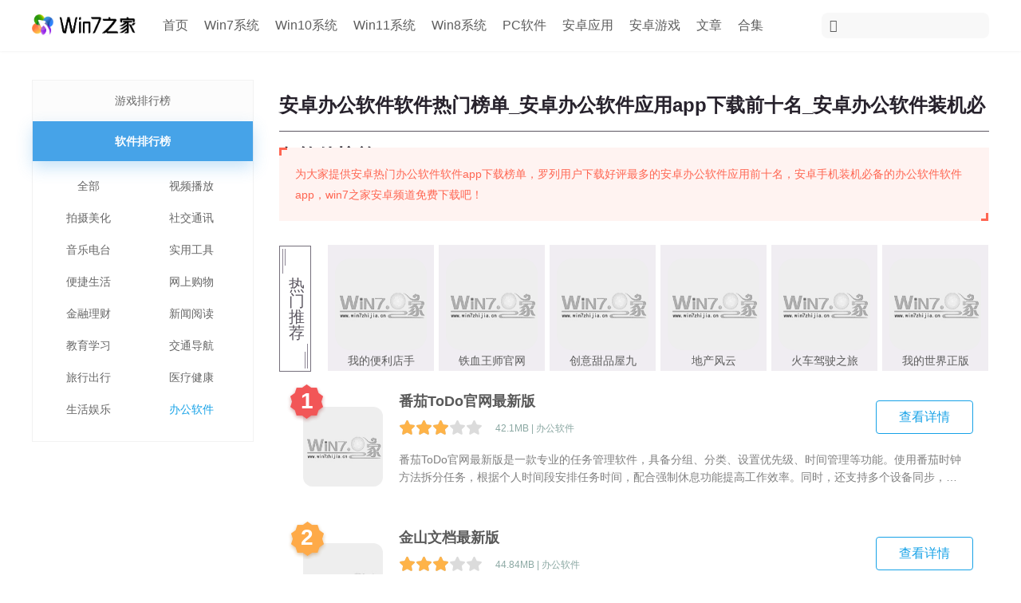

--- FILE ---
content_type: text/html
request_url: https://www.win7zhijia.cn/paihang/46/
body_size: 8314
content:
<!DOCTYPE html>
<html lang="zh-cn">
<head>
<meta charset="UTF-8">
<title></title>
<meta http-equiv="mobile-agent" content="format=xhtml;url=https://m.win7zhijia.cn/paihang/46/"/>
<meta http-equiv="mobile-agent" content="format=html5;url=https://m.win7zhijia.cn/paihang/46/"/>
<link rel="canonical" href="https://www.win7zhijia.cn/paihang/46/"/>
<link rel="stylesheet" href="https://static.win7zhijia.cn/www/font/iconfont.css">
<link rel="stylesheet" href="https://static.win7zhijia.cn/www/css/pc_newstyle.css">
<script src="https://static.win7zhijia.cn/www/js/jquery.min.js"></script>
<script src="https://static.win7zhijia.cn/www/js/tz.js"></script>
<link rel="stylesheet" href="https://static.win7zhijia.cn/www/css/pc_phb.css">
</head>
<body>
    <!--头部-->
<div class="header">
    <div class="header-content">
        <a href="/" class="logo"><img src="https://static.win7zhijia.cn/www/images/logo01.png" alt="win7之家" /></a>
        <div class="header-nav">
            <ul>
                <li><a href="/">首页</a></li>
                <li><a href="/xitong/">Win7系统</a></li>
                <li><a href="/win10/">Win10系统</a></li>
                <li><a href="/win11/">Win11系统</a></li>
                <li><a href="/win81/">Win8系统</a></li>
                <li><a href="/soft/">PC软件</a></li>
                <li><a href="/app/">安卓应用</a></li>
                <li><a href="/game/">安卓游戏</a></li>
                <li><a href="/article/">文章</a></li>
                <li><a href="/azhj/">合集</a></li>
            </ul>
        </div>
        <div class="header-search">
            <span class="iconfont icon-sousuo fl"></span>
                        <form action="https://s.win7zhijia.cn" method="get"><input type="text" name="k" placeholder=""/></form>
        </div>
    </div>
</div>
        <div class="w1200 ma mt-100">
        <div class="phb_box">
            <!--left-->
            <div class="phb_left fl">
                <ul>
                    <li >
                        <p>游戏排行榜</p>
                        <div class="phb_list fl" style="display: none">
                            <a href="/paihang/" >全部</a>
                                                        <a href="/paihang/19/" >角色扮演</a>
                                                        <a href="/paihang/20/" >休闲益智</a>
                                                        <a href="/paihang/21/" >赛车竞技</a>
                                                        <a href="/paihang/22/" >模拟经营</a>
                                                        <a href="/paihang/23/" >策略塔防</a>
                                                        <a href="/paihang/24/" >动作射击</a>
                                                        <a href="/paihang/25/" >策略休闲</a>
                                                        <a href="/paihang/26/" >冒险解谜</a>
                                                        <a href="/paihang/27/" >体育运动</a>
                                                        <a href="/paihang/28/" >养成游戏</a>
                                                        <a href="/paihang/29/" >其它游戏</a>
                                                        <a href="/paihang/30/" >bt手游</a>
                                                    </div>
                    </li>
                    <li class="phb_style">
                        <p>软件排行榜</p>
                        <div class="phb_list fl" style="display: block">
                            <a href="/paihang/6/" >全部</a>
                                                        <a href="/paihang/32/" >视频播放</a>
                                                        <a href="/paihang/33/" >拍摄美化</a>
                                                        <a href="/paihang/34/" >社交通讯</a>
                                                        <a href="/paihang/35/" >音乐电台</a>
                                                        <a href="/paihang/36/" >实用工具</a>
                                                        <a href="/paihang/37/" >便捷生活</a>
                                                        <a href="/paihang/38/" >网上购物</a>
                                                        <a href="/paihang/39/" >金融理财</a>
                                                        <a href="/paihang/40/" >新闻阅读</a>
                                                        <a href="/paihang/41/" >教育学习</a>
                                                        <a href="/paihang/42/" >交通导航</a>
                                                        <a href="/paihang/43/" >旅行出行</a>
                                                        <a href="/paihang/44/" >医疗健康</a>
                                                        <a href="/paihang/45/" >生活娱乐</a>
                                                        <a href="/paihang/46/" class="active">办公软件</a>
                                                    </div>
                    </li>
                </ul>
            </div>
            <!--right-->
            <div class="phb_right fr">
                <!--rihght-top-->
                <div class="phb-r-top">
                    <h1 class="panel-header">安卓办公软件软件热门榜单_安卓办公软件应用app下载前十名_安卓办公软件装机必备软件榜单</h1>
                    <div class="art-info">为大家提供安卓热门办公软件软件app下载榜单，罗列用户下载好评最多的安卓办公软件应用前十名，安卓手机装机必备的办公软件软件app，win7之家安卓频道免费下载吧！</div>
                </div>
                <ul class="top-list">
                                            <li class="item">
                            <a href="/android/196.html">
                                <img src="https://img.win7zhijia.cn/upload/20221029/090707121021.jpg" alt="我的便利店手机版">
                                <span>我的便利店手机版</span>
                            </a>
                        </li>
                                            <li class="item">
                            <a href="/android/195.html">
                                <img src="https://img.win7zhijia.cn/upload/20221029/090625331300.jpg" alt="铁血王师官网版">
                                <span>铁血王师官网版</span>
                            </a>
                        </li>
                                            <li class="item">
                            <a href="/android/194.html">
                                <img src="https://img.win7zhijia.cn/upload/20221029/090552922022.jpg" alt="创意甜品屋九游版">
                                <span>创意甜品屋九游版</span>
                            </a>
                        </li>
                                            <li class="item">
                            <a href="/android/192.html">
                                <img src="https://img.win7zhijia.cn/upload/20221029/090448368675.jpg" alt="地产风云">
                                <span>地产风云</span>
                            </a>
                        </li>
                                            <li class="item">
                            <a href="/android/188.html">
                                <img src="https://img.win7zhijia.cn/upload/20221029/085342646589.jpg" alt="火车驾驶之旅">
                                <span>火车驾驶之旅</span>
                            </a>
                        </li>
                                            <li class="item">
                            <a href="/android/119.html">
                                <img src="https://img.win7zhijia.cn/upload/20221026/105137688985.gif" alt="我的世界正版">
                                <span>我的世界正版</span>
                            </a>
                        </li>
                                        <li class="top-title">热门推荐</li>
                </ul>
                <!--right-but-->
                <div class="phb-lisc">
                    <ul>
                                                        <li>
                                    <div class="phlis-lef fl">
                                        <span style="background-position: -150px 0px;">1</span>
                                        <a href="/android/1363.html"><img src="https://img.win7zhijia.cn/20230404/124539503769.jpg" alt="番茄ToDo官网最新版"></a>
                                    </div>
                                    <div class="phgame-name fl">
                                        <a href="/android/1363.html">
                                            <p>番茄ToDo官网最新版</p>
                                        </a>
                                        <div class="gam-pf">
                                            <div class="star-c">
                                                <p style="width: 60%;"></p>
                                            </div>
                                            <p>42.1MB | 办公软件</p>
                                        </div>
                                        <a href="/android/1363.html" class="game-dowl">查看详情</a>
                                    </div>
                                    <p>番茄ToDo官网最新版是一款专业的任务管理软件，具备分组、分类、设置优先级、时间管理等功能。使用番茄时钟方法拆分任务，根据个人时间段安排任务时间，配合强制休息功能提高工作效率。同时，还支持多个设备同步，导入和导出任务数据。在任务完成后，可以查看任务报表分析，及时反馈自己的任务情况！
                                    </p>
                                </li>
                                                                <li>
                                    <div class="phlis-lef fl">
                                        <span style="background-position: -150px 0px;">2</span>
                                        <a href="/android/1414.html"><img src="https://img.win7zhijia.cn/20230404/152654986370.jpg" alt="金山文档最新版"></a>
                                    </div>
                                    <div class="phgame-name fl">
                                        <a href="/android/1414.html">
                                            <p>金山文档最新版</p>
                                        </a>
                                        <div class="gam-pf">
                                            <div class="star-c">
                                                <p style="width: 60%;"></p>
                                            </div>
                                            <p>44.84MB | 办公软件</p>
                                        </div>
                                        <a href="/android/1414.html" class="game-dowl">查看详情</a>
                                    </div>
                                    <p>金山文档最新版是一款功能全面的在线办公套件，具有协同编辑、云同步、云存储等多项实用功能。该软件支持多种格式，包括Word、Excel、PPT等，用户可以通过手机轻松地创建、编辑和分享文档，让团队协作更加高效便捷。金山文档app还提供了丰富的模板和内置文档库，帮助用户快速创建文档！快来下载吧！
                                    </p>
                                </li>
                                                                <li>
                                    <div class="phlis-lef fl">
                                        <span style="background-position: -150px 0px;">3</span>
                                        <a href="/android/4467.html"><img src="https://img.win7zhijia.cn/20230511/170137693514.jpg" alt="飞书app官网版"></a>
                                    </div>
                                    <div class="phgame-name fl">
                                        <a href="/android/4467.html">
                                            <p>飞书app官网版</p>
                                        </a>
                                        <div class="gam-pf">
                                            <div class="star-c">
                                                <p style="width: 60%;"></p>
                                            </div>
                                            <p>164.58MB | 办公软件</p>
                                        </div>
                                        <a href="/android/4467.html" class="game-dowl">查看详情</a>
                                    </div>
                                    <p>飞书app官网版是一款专业型的企业办公app，在企业级通信软件中地位领先，它可以帮助员工随时查看工作内容和进度，从而更加高效地完成工作任务，在app中，用户可以自由添加所需要的任务和相关内容，在方便实用的同时能够更好地管理自己的工作内容，感兴趣的快下载吧！
                                    </p>
                                </li>
                                                                <li>
                                    <div class="phlis-lef fl">
                                        <span style="background-position: -150px 0px;">4</span>
                                        <a href="/android/4139.html"><img src="https://img.win7zhijia.cn/20230508/163218866730.jpg" alt="钉钉app官方安卓版"></a>
                                    </div>
                                    <div class="phgame-name fl">
                                        <a href="/android/4139.html">
                                            <p>钉钉app官方安卓版</p>
                                        </a>
                                        <div class="gam-pf">
                                            <div class="star-c">
                                                <p style="width: 60%;"></p>
                                            </div>
                                            <p>200.02MB | 办公软件</p>
                                        </div>
                                        <a href="/android/4139.html" class="game-dowl">查看详情</a>
                                    </div>
                                    <p>钉钉app官方安卓版是一款面向企业和机构的即时通讯工具软件，它具有独特的团队协作功能，支持群组聊天、日程安排、在线会议、工作汇报、考勤管理、文件共享等多项功能。通过钉钉app，用户之间可以便捷地沟通交流，同时也方便企业管理和监管工作进程！钉钉app让工作更加高效、协调和互动！
                                    </p>
                                </li>
                                                                <li>
                                    <div class="phlis-lef fl">
                                        <span style="background-position: -150px 0px;">5</span>
                                        <a href="/android/2740.html"><img src="https://img.win7zhijia.cn/20230417/145808831009.jpg" alt="滴答清单app最新版"></a>
                                    </div>
                                    <div class="phgame-name fl">
                                        <a href="/android/2740.html">
                                            <p>滴答清单app最新版</p>
                                        </a>
                                        <div class="gam-pf">
                                            <div class="star-c">
                                                <p style="width: 60%;"></p>
                                            </div>
                                            <p>31.35MB | 办公软件</p>
                                        </div>
                                        <a href="/android/2740.html" class="game-dowl">查看详情</a>
                                    </div>
                                    <p>滴答清单app最新版是一款简单易用的任务管理软件，用户可以通过该软件列表清单中添加待办事项、安排出行计划等，实现精确、高效地记录日常生活中各项任务和计划。滴答清单app可设置提醒时间，以确保不会忘记重要的待办事项，提高工作效率！同时，还提供了多个清单，让用户可以轻松地进行分类管理！快来下载试试吧
                                    </p>
                                </li>
                                                                <li>
                                    <div class="phlis-lef fl">
                                        <span style="background-position: -150px 0px;">6</span>
                                        <a href="/android/7.html"><img src="https://img.win7zhijia.cn/20221022/101249408513.jpg" alt="坚果云app"></a>
                                    </div>
                                    <div class="phgame-name fl">
                                        <a href="/android/7.html">
                                            <p>坚果云app</p>
                                        </a>
                                        <div class="gam-pf">
                                            <div class="star-c">
                                                <p style="width: 60%;"></p>
                                            </div>
                                            <p>43.85MB | 办公软件</p>
                                        </div>
                                        <a href="/android/7.html" class="game-dowl">查看详情</a>
                                    </div>
                                    <p>坚果云app是一款非常方便实用的手机网盘软件，该软件可以让用户更好的进行远端资料备份操作，更加专业的信息同步网盘，这样就可以随时随地的访问了，同时软件还支持图片压缩、文件排除、删除文件找回，你可以在这里享受到各种功能，需要的朋友快来体验吧！
                                    </p>
                                </li>
                                                                <li>
                                    <div class="phlis-lef fl">
                                        <span style="background-position: -150px 0px;">7</span>
                                        <a href="/android/4124.html"><img src="https://img.win7zhijia.cn/20230508/162221453423.jpg" alt="企业微信手机版"></a>
                                    </div>
                                    <div class="phgame-name fl">
                                        <a href="/android/4124.html">
                                            <p>企业微信手机版</p>
                                        </a>
                                        <div class="gam-pf">
                                            <div class="star-c">
                                                <p style="width: 60%;"></p>
                                            </div>
                                            <p>342.91MB | 办公软件</p>
                                        </div>
                                        <a href="/android/4124.html" class="game-dowl">查看详情</a>
                                    </div>
                                    <p>企业微信手机版是一款由腾讯公司推出的企业级即时通讯软件，旨在帮助企业建立内部沟通、协作、管理与服务的全新工作方式。企业微信以安全、高效、易用为核心价值，为用户提供了沟通、协同、办公、考勤、企业社交、客户管理等多种功能，企业微信不仅为企业提供了更高的工作效率，同时也能够保障企业的数据安全和隐私保护。
                                    </p>
                                </li>
                                                                <li>
                                    <div class="phlis-lef fl">
                                        <span style="background-position: -150px 0px;">8</span>
                                        <a href="/android/1100.html"><img src="https://img.win7zhijia.cn/20230401/162327211168.jpg" alt="网易邮箱官网手机版"></a>
                                    </div>
                                    <div class="phgame-name fl">
                                        <a href="/android/1100.html">
                                            <p>网易邮箱官网手机版</p>
                                        </a>
                                        <div class="gam-pf">
                                            <div class="star-c">
                                                <p style="width: 60%;"></p>
                                            </div>
                                            <p>70.96MB | 办公软件</p>
                                        </div>
                                        <a href="/android/1100.html" class="game-dowl">查看详情</a>
                                    </div>
                                    <p>网易邮箱官网手机版是一款专业的电子邮件服务软件，支持多种语言的界面，提供了丰富的邮件管理功能，可以方便的管理和查看邮件。同时，它还集成了防垃圾邮箱、邮件过滤等功能，让用户更加安全地使用邮件服务。同时，网易邮箱app还提供了方便的扫码登录功能，让用户随时随地都可以使用邮箱服务！快来试试吧！
                                    </p>
                                </li>
                                                                <li>
                                    <div class="phlis-lef fl">
                                        <span style="background-position: -150px 0px;">9</span>
                                        <a href="/android/2511.html"><img src="https://img.win7zhijia.cn/20230414/155922525432.png" alt="腾讯会议app"></a>
                                    </div>
                                    <div class="phgame-name fl">
                                        <a href="/android/2511.html">
                                            <p>腾讯会议app</p>
                                        </a>
                                        <div class="gam-pf">
                                            <div class="star-c">
                                                <p style="width: 60%;"></p>
                                            </div>
                                            <p>101.25MB | 办公软件</p>
                                        </div>
                                        <a href="/android/2511.html" class="game-dowl">查看详情</a>
                                    </div>
                                    <p>腾讯会议app是一款全面的在线视频会议工具，适用于远程办公、在线教学和远程医疗等多种场景。该软件支持多人高清视频会议、屏幕共享、文档共享、实时聊天等多种功能，让远程会议更有效率。用户只需通过手机、平板或电脑等设备即可随时随地参加会议，无需安装任何插件。同时，腾讯会议还支持虚拟背景、美颜等功能，提高了视频会议的效果，让用户更加得心应手。此外，腾讯会议还支持大会场景的直播功能，方便用户分享会议内容。
                                    </p>
                                </li>
                                                                <li>
                                    <div class="phlis-lef fl">
                                        <span style="background-position: -150px 0px;">10</span>
                                        <a href="/android/2458.html"><img src="https://img.win7zhijia.cn/20230414/151839226537.jpg" alt="百度网盘app最新版"></a>
                                    </div>
                                    <div class="phgame-name fl">
                                        <a href="/android/2458.html">
                                            <p>百度网盘app最新版</p>
                                        </a>
                                        <div class="gam-pf">
                                            <div class="star-c">
                                                <p style="width: 60%;"></p>
                                            </div>
                                            <p>182.34MB | 办公软件</p>
                                        </div>
                                        <a href="/android/2458.html" class="game-dowl">查看详情</a>
                                    </div>
                                    <p>百度网盘app最新版是一款备受欢迎的云存储软件，利用它可以在云上备份和同步个人文件数据。用户可以将文档、图片、音频等文件上传至网盘，同时进行在线分享、批量下载、浏览等操作。该软件还提供了实时同步功能，确保所有设备数据的同步更新。该软件还拥有极大的容量和强劲的下载速度，满足用户的各种存储和分享需求。
                                    </p>
                                </li>
                                                                <li>
                                    <div class="phlis-lef fl">
                                        <span style="background-position: -150px 0px;">11</span>
                                        <a href="/android/4908.html"><img src="https://img.win7zhijia.cn/20230516/163613381948.png" alt="Zoom手机版"></a>
                                    </div>
                                    <div class="phgame-name fl">
                                        <a href="/android/4908.html">
                                            <p>Zoom手机版</p>
                                        </a>
                                        <div class="gam-pf">
                                            <div class="star-c">
                                                <p style="width: 60%;"></p>
                                            </div>
                                            <p>90.54MB | 办公软件</p>
                                        </div>
                                        <a href="/android/4908.html" class="game-dowl">查看详情</a>
                                    </div>
                                    <p>Zoom手机版是一款专为企业打造的高效协作工具，可以帮助企业进行远程会议、视频展示、文件共享等多种功能。该软件拥有智能制定日程、自动提醒会议等贴心功能，让用户可以更加轻松地组织和参加会议。此外，瞩目app采用了先进的音视频技术，支持高清画质和流畅的音视频体验，让用户可以感受到身临其境的参会体验！
                                    </p>
                                </li>
                                                                <li>
                                    <div class="phlis-lef fl">
                                        <span style="background-position: -150px 0px;">12</span>
                                        <a href="/android/4526.html"><img src="https://img.win7zhijia.cn/20230512/154305467144.jpg" alt="瞩目会议app安卓版"></a>
                                    </div>
                                    <div class="phgame-name fl">
                                        <a href="/android/4526.html">
                                            <p>瞩目会议app安卓版</p>
                                        </a>
                                        <div class="gam-pf">
                                            <div class="star-c">
                                                <p style="width: 60%;"></p>
                                            </div>
                                            <p>91.84MB | 办公软件</p>
                                        </div>
                                        <a href="/android/4526.html" class="game-dowl">查看详情</a>
                                    </div>
                                    <p>瞩目会议app安卓版是一款高效的团队协作工具，在信息沟通、任务分配、文件共享等方面都有着强大的功能。通过瞩目app，团队成员之间可以实现实时的交流和协作，让整个团队更加高效和有序。瞩目app的可视化看板和进度跟踪功能，还可以帮助团队及时了解项目进展情况，及时调整和优化工作计划。有需要的话快来下载吧！
                                    </p>
                                </li>
                                                                <li>
                                    <div class="phlis-lef fl">
                                        <span style="background-position: -150px 0px;">13</span>
                                        <a href="/android/4696.html"><img src="https://img.win7zhijia.cn/20230515/150505951146.jpg" alt="天翼云盘app"></a>
                                    </div>
                                    <div class="phgame-name fl">
                                        <a href="/android/4696.html">
                                            <p>天翼云盘app</p>
                                        </a>
                                        <div class="gam-pf">
                                            <div class="star-c">
                                                <p style="width: 60%;"></p>
                                            </div>
                                            <p>244.39MB | 办公软件</p>
                                        </div>
                                        <a href="/android/4696.html" class="game-dowl">查看详情</a>
                                    </div>
                                    <p>天翼云盘app是一款优秀的云存储应用。用户可以将自己的照片、视频、文件等资料存储在云盘中，享受数据备份、随时随地访问、共享、流媒体播放等多种云服务。天翼云盘提供了丰富的功能，包括文件夹管理、文件分享、多文件上传、批量下载等。此外，天翼云盘支持各种文件类型的预览，如照片、视频、音乐、文档等，方便用户直接在线查看与处理。
                                    </p>
                                </li>
                                                                <li>
                                    <div class="phlis-lef fl">
                                        <span style="background-position: -150px 0px;">14</span>
                                        <a href="/android/4463.html"><img src="https://img.win7zhijia.cn/20230511/170027992260.jpg" alt="瞩目视频会议app官网版"></a>
                                    </div>
                                    <div class="phgame-name fl">
                                        <a href="/android/4463.html">
                                            <p>瞩目视频会议app官网版</p>
                                        </a>
                                        <div class="gam-pf">
                                            <div class="star-c">
                                                <p style="width: 60%;"></p>
                                            </div>
                                            <p>90.54MB | 办公软件</p>
                                        </div>
                                        <a href="/android/4463.html" class="game-dowl">查看详情</a>
                                    </div>
                                    <p>瞩目视频会议app官网版是一款高品质的手机视频会议软件，能够为用户提供高清、流畅的视频会议服务，它支持即时会议、预约会议、分组会议等多种功能，并可以容纳千人参加会议，不会出现卡顿的情况，同时，用户可以共享文档、图像和网页等内容，也支持云录制，方便用户共享云视频会议。
                                    </p>
                                </li>
                                                                <li>
                                    <div class="phlis-lef fl">
                                        <span style="background-position: -150px 0px;">15</span>
                                        <a href="/android/3516.html"><img src="https://img.win7zhijia.cn/20230426/162842144296.png" alt="腾讯会议app手机最新版"></a>
                                    </div>
                                    <div class="phgame-name fl">
                                        <a href="/android/3516.html">
                                            <p>腾讯会议app手机最新版</p>
                                        </a>
                                        <div class="gam-pf">
                                            <div class="star-c">
                                                <p style="width: 60%;"></p>
                                            </div>
                                            <p>105.17MB | 办公软件</p>
                                        </div>
                                        <a href="/android/3516.html" class="game-dowl">查看详情</a>
                                    </div>
                                    <p>腾讯会议app手机最新版是一款视频及音频互动平台，可以进行多人视频会议和语音会议，支持屏幕共享和文档传输，可承载大型会议，且安全性高。其界面简单易懂，使用方便、流畅，是一款非常适合企业、学校及个人在线交流的软件。腾讯会议还拥有低延迟、高清画质、云存储等特点，为用户带来高效、智慧、高水平的会议体验！
                                    </p>
                                </li>
                                                                <li>
                                    <div class="phlis-lef fl">
                                        <span style="background-position: -150px 0px;">16</span>
                                        <a href="/android/4935.html"><img src="https://img.win7zhijia.cn/20230517/bbdc54a7273eb76f559dfd199721d3ab.jpg" alt="腾讯会议手机版app"></a>
                                    </div>
                                    <div class="phgame-name fl">
                                        <a href="/android/4935.html">
                                            <p>腾讯会议手机版app</p>
                                        </a>
                                        <div class="gam-pf">
                                            <div class="star-c">
                                                <p style="width: 60%;"></p>
                                            </div>
                                            <p>105.17MB | 办公软件</p>
                                        </div>
                                        <a href="/android/4935.html" class="game-dowl">查看详情</a>
                                    </div>
                                    <p>腾讯会议手机版app是一款全新的视频会议软件，可以帮助用户高效自如地进行各种远程会议，包括视频会议、音频会议和屏幕分享等功能。腾讯会议app支持多人同时在线，可用于企业内部办公、商务洽谈、远程教育等多种场景，操作简便易上手，用户可以快速创建、加入和管理会议，有效提高工作效率！
                                    </p>
                                </li>
                                                                <li>
                                    <div class="phlis-lef fl">
                                        <span style="background-position: -150px 0px;">17</span>
                                        <a href="/android/4082.html"><img src="https://img.win7zhijia.cn/20230508/145445684284.jpg" alt="es文件管理器安卓版"></a>
                                    </div>
                                    <div class="phgame-name fl">
                                        <a href="/android/4082.html">
                                            <p>es文件管理器安卓版</p>
                                        </a>
                                        <div class="gam-pf">
                                            <div class="star-c">
                                                <p style="width: 60%;"></p>
                                            </div>
                                            <p>19.55MB | 办公软件</p>
                                        </div>
                                        <a href="/android/4082.html" class="game-dowl">查看详情</a>
                                    </div>
                                    <p>es文件管理器安卓版是一款功能强大且易于使用的安卓文件管理软件，支持文件的查看、复制、移动、删除、新建、重命名、压缩、解压缩、传输、分享等操作，同时具有云存储、图片浏览器、音乐播放器、视频播放器、应用管理等多种实用功能。ES文件管理器具有多语言支持、根权限访问、安全加密、快速搜索、主题更换等各种个性化选项，用户可以根据自己的需求进行自定义设置。
                                    </p>
                                </li>
                                                                <li>
                                    <div class="phlis-lef fl">
                                        <span style="background-position: -150px 0px;">18</span>
                                        <a href="/android/4949.html"><img src="https://img.win7zhijia.cn/20230516/171754541804.jpg" alt="腾讯微云官网版"></a>
                                    </div>
                                    <div class="phgame-name fl">
                                        <a href="/android/4949.html">
                                            <p>腾讯微云官网版</p>
                                        </a>
                                        <div class="gam-pf">
                                            <div class="star-c">
                                                <p style="width: 60%;"></p>
                                            </div>
                                            <p>44.89MB | 办公软件</p>
                                        </div>
                                        <a href="/android/4949.html" class="game-dowl">查看详情</a>
                                    </div>
                                    <p>腾讯微云官网版是腾讯推出的一款云存储服务软件，让用户可以方便地将文件、照片等数据上传到云端进行备份，实现数据的无缝同步和共享。微云拥有易用的界面和强大的功能，用户可以在线编辑、预览和分享文档、图片、音频和视频等各种类型的文件，方便又好用！此外，微云app还支持自动备份和文件加密等安全功能，快来下载试试吧！
                                    </p>
                                </li>
                                                                <li>
                                    <div class="phlis-lef fl">
                                        <span style="background-position: -150px 0px;">19</span>
                                        <a href="/android/4183.html"><img src="https://img.win7zhijia.cn/20230509/151304586838.png" alt="腾讯会议app最新版"></a>
                                    </div>
                                    <div class="phgame-name fl">
                                        <a href="/android/4183.html">
                                            <p>腾讯会议app最新版</p>
                                        </a>
                                        <div class="gam-pf">
                                            <div class="star-c">
                                                <p style="width: 60%;"></p>
                                            </div>
                                            <p>105.17MB | 办公软件</p>
                                        </div>
                                        <a href="/android/4183.html" class="game-dowl">查看详情</a>
                                    </div>
                                    <p>腾讯会议app最新版是一款专为移动端打造的在线视频会议软件，它能够保证视频流畅运行，确保会议进行时不会出现卡顿和卡顿等问题，从而使会议始终保持高效、完美运行，此外，支持多人参会，多种会议功能，如屏幕共享、文档演示、视频直播等，帮助用户轻松实现在线会议。
                                    </p>
                                </li>
                                                                <li>
                                    <div class="phlis-lef fl">
                                        <span style="background-position: -150px 0px;">20</span>
                                        <a href="/android/4527.html"><img src="https://img.win7zhijia.cn/20230512/154314395791.png" alt="千牛淘宝卖家版app手机版"></a>
                                    </div>
                                    <div class="phgame-name fl">
                                        <a href="/android/4527.html">
                                            <p>千牛淘宝卖家版app手机版</p>
                                        </a>
                                        <div class="gam-pf">
                                            <div class="star-c">
                                                <p style="width: 60%;"></p>
                                            </div>
                                            <p>120.55MB | 办公软件</p>
                                        </div>
                                        <a href="/android/4527.html" class="game-dowl">查看详情</a>
                                    </div>
                                    <p>千牛淘宝卖家版app手机版是淘宝卖家必备的管理工具，可帮助卖家进行店铺管理、订单处理、商品编辑、营销和客服等多项工作，提高管理效率。该应用提供的功能包括订单管理、异常订单提示、自动评价、批量发货、物流跟踪、库存管理等，可方便卖家迅速处理订单。同时，还可以发布活动，进行营销推广，经营店铺。
                                    </p>
                                </li>
                                                                            </ul>
                </div>
                <div class="phb-r-top">
                    <ul>
                                                                                                </ul>
                    <div class="ls-showmor fr" id="chuanzhi"></div>
                </div>
            </div>
        </div>
    </div>
    <div class="footer">
    <p></p>
    <p>本站发布的系统与软件仅为个人学习测试使用，请在下载后24小时内删除，不得用于任何商业用途，否则后果自负，请支持购买微软正版软件！</p>
    <p>如侵犯到您的权益，请及时通知我们，我们会及时处理</p>
    <p>建议使用IE8以上版本或Chrome、Firefox浏览器访问本站，获得更好的用户体验</p>
    <p>Copyright 2012-2013 win7之家. All Rights Reserved.</p>
    <p>
        <a href="https://www.beian.gov.cn/portal/registerSystemInfo?recordcode=35020302033304" rel="nofollow" target="_blank">
            <img src="https://static.win7zhijia.cn/www/images/beianlogo.png" style="vertical-align: middle;"/>闽公网安备 35020302033304号</a>
        <a href="https://beian.miit.gov.cn/" rel="nofollow" target="_blank">琼ICP备2022011866号-1</a>
    </p>
    <div class="fr">
        <div>
            <a href="/paihang/"><img style="height:4em;width:4em;" src="https://static.win7zhijia.cn/www/images/bang.png" alt="排行榜"/><br>排行榜</a>
        </div>
        <div>
            <a href="/z_game/"><img style="height:4em;width:4em;" src="https://static.win7zhijia.cn/www/images/xin.png" alt="最新更新"/><br>最新更新</a>
        </div>
        <div>
            <a href="/category/"><img style="height:4em;width:4em;" src="https://static.win7zhijia.cn/www/images/lei.png" alt="分类"/><br>分类</a>
        </div>
    </div>
</div>
<div class="goTop"><i class="iconfont icon-gengduo"></i></div>
            <script src="https://static.win7zhijia.cn/www/js/init.js"></script>
    <script src="https://static.win7zhijia.cn/www/js/pc_phb.js"></script>
    <script src="https://static.win7zhijia.cn/www/js/baidu_android.js"></script>
</body>
</html>

--- FILE ---
content_type: text/css
request_url: https://static.win7zhijia.cn/www/css/pc_newstyle.css
body_size: 25048
content:
@import url('./pc_base.css');

/*面包屑导航*/
.position{line-height:20px;height:20px;margin:20px 0;}
.position span{margin:0 5px;color:#b2b2b2}
.position a:hover{color:#17A2E7;}
.position .iconfont{font-size:20px;display: block;float: left;margin-right: 5px;}

/*星级*/
.lstar0,.lstar1,.lstar2,.lstar3,.lstar4,.lstar5 {background:url(../images/icon-littlestar.png) no-repeat;width:84px;height:13px;display:inline-block}
.lstar1 {background-position:0 -26px}
.lstar2 {background-position:0 -52px}
.lstar3 {background-position:0 -78px}
.lstar4 {background-position:0 -104px}
.lstar5 {background-position:0 -130px}

/*分页*/
/*.pagelist{display:table;margin:0 auto;}
.pagelist a,.pagelist span{display:inline-block;padding:0 10px;height:30px;text-align:center;line-height:30px;color:#666;border-radius:5px;border:1px solid #e6e6e6;margin:0 5px;}
.pagelist a:hover,.pagelist .active{background-color:#17A2E7;color:#fff;}*/
.pagelist{display:table;margin:20px auto;}
.pagelist a,.pagelist span{display:inline-block;padding:0 10px;height:30px;text-align:center;line-height:30px;color:#888;background-color:#eee;margin:0 5px;}
.pagelist span.on,.pagelist span.active{background:#2fa9fc!important;color:#fff!important;}
.pagelist a:hover{color:#a9a9a9;}

/*分享按钮*/
.sharebox{/*overflow: hidden;*/}
.sharebox a{width:28px;height:28px;display:block;background-image:url(../images/shareicon.png);margin:12px 0 0 12px;float:left}
.sharebox a.share-01{background-position:0 -80px}
.sharebox a.share-02{background-position:-28px -80px}
.sharebox a.share-03{background-position:-56px -80px}
.sharebox a.share-04{background-position:-84px -80px}
.sharebox a.share-05{background-position:-112px -80px}
.sharebox a.share-06{background-position:-140px -80px}
.sharebox a.share-07{background-position:-168px -80px}
.sharebox a.share-08{background-position:-196px -80px}

/*标题样式一*/
.headline1 {color:#333;font-size:18px;height:42px;line-height:42px;border-bottom:1px solid #17A2E7;}
.headline1 a {float:right;font-size:14px;color:#999;font-weight:normal;}
.headline1 span,.headline6 span {float: right;font-size:14px;cursor: pointer;position: relative;color:#999;padding-left: 20px;font-weight:normal;}
.headline1 span i,.headline6 span i {display: block;background: url(../images/icon-all.png) 0 -82px no-repeat;width:16px;height:16px;position: absolute;left: 3px;top: 14px;background-size: 160px auto;}
.headline1 span:hover,.headline1 a:hover,.headline6 span:hover,.headline6 a:hover{color:#17A2E7;}
/*标题样式二*/
.headline2 {display:block;height:40px;line-height:40px;margin-bottom:10px;color:#333;font-size:18px;border-bottom:1px solid #eee;position:relative;padding:0;font-weight:700;}
.headline2 em{display: inline-block;border-bottom: 2px solid #17A2E7;line-height:40px;}
.headline2 a {float:right;font-weight:400;color:#999;font-size:14px;}
.headline2 a.multi{color:#666;font-size:16px;margin-left:20px;}
.headline2 a.multi.on{color:#17A2E7;}
/*标题样式三*/
.headline3 {display:block;height:50px;line-height:50px;margin-bottom:10px;color:#333;font-size:16px;border-bottom:1px solid #eee;position:relative;padding:0;font-weight:700;}
.headline3 em{font-size:20px;display: inline-block;border-bottom: 2px solid #17A2E7;line-height:50px;}
.headline3 a {float:right;font-weight:400;color:#999;font-size:14px;}
/*标题样式四*/
.headline4{width: 100%;font-size: 18px;line-height: 38px;height: 38px;color:#333;position: relative;}
.headline4 a{font-size: 12px;color:#999;position: absolute;right:0;font-weight:normal}
.headline4 a:hover{color:#17A2E7;}
/*标题样式五*/
.headline5{width:100%;height:56px;border-bottom:1px solid #e1e1e1;position:relative}
.headline5 span,.headline9 i,.headline10 .tit i{float:left;width:45px;height:45px;background:url(../images/global.png) no-repeat 0 -170px}
.headline5 .hot{background:url(../images/global.png) no-repeat -180px -215px}
.headline5 .zt{background:url(../images/global.png) no-repeat -180px -170px}
.headline5 .rank{background:url(../images/global.png) no-repeat -135px -215px}
.headline5 .cmt{background:url(../images/global.png) no-repeat -270px -215px}
.headline5 .people{background:url(../images/global.png) no-repeat -225px -215px}
.headline5 .img{background:url(../images/global.png) no-repeat -270px -170px}
.headline5 .cat{background:url(../images/global.png) no-repeat -90px -215px}
.headline5 .new{background:url(../images/global.png) no-repeat -45px -215px}
.headline5 .paihang{background:url(../images/global.png) no-repeat -135px -170px}
.headline5 h3{float:left;width:120px;height:56px;line-height:45px;text-align:left;font-size:18px;color:#474747;font-weight:bold;text-indent:10px;overflow: hidden;}
.headline5 a{float:right;width:65px;height:45px;line-height:45px;color:#999;font-size:14px;text-align:right;}
.headline5 a:hover{color:#17A2E7}
.headline5 em{width:160px;height:1px;position:absolute;background-color:#17A2E7;left:0;bottom:-1px}
/*标题样式六*/
.headline6{color:#333;font-size:20px;height:42px;line-height:42px;border-bottom:1px solid #ddd;}
.headline6 a{display: block;height:40px;float:right;font-size:18px;font-weight:normal;padding:0 10px;}
.headline6 a.on{color:#17A2E7;border-bottom:2px solid #17A2E7; }
/*标题样式七*/
.headline7{color:#333;font-size:20px;height:42px;line-height:42px;border-bottom:2px solid #17A2E7;}
/*标题样式八*/
.headline8{text-indent:15px;font-size: 18px;color: #333;line-height: 22px;border-left: 5px solid #17A2E7;}
.headline8 a{float:right;width:65px;line-height:22px;font-size:14px;text-align:right;color: #999;font-weight:normal;}
/*.headline8 a:hover{color: #ff9455;}*/
/*标题样式九*/
.headline9{margin:0 auto;height: 45px;line-height: 45px;overflow: hidden;position:relative;}
.headline9 span{float: left;display: inline-block;color: #333;font-size: 26px;font-weight: bold;letter-spacing: 1px;}
.headline9.headline9-game i{background-position:-4px -125px;}
.headline9.headline9-game .color{color:#ffb750!important;}
.headline9.headline9-fire i{background-position:-45px -125px;}
.headline9.headline9-fire .color{color:#f3414a!important;}
.headline9.headline9-tuku i{background-position:-90px -125px;}
.headline9.headline9-tuku .color{color:#22c66e!important;}
.headline9.headline9-mobile i{background-position:-135px -125px;}
.headline9.headline9-mobile .color{color:#ff9455!important;}
.headline9.headline9-soft i{background-position:-180px -125px;}
.headline9.headline9-soft .color{color:#22c66e!important;}
.headline9 a,.headline10 .more{float: right;color: #999;line-height: 45px;position: relative;padding-right: 20px;}
.headline9 a em,.headline10 .more em{display: inline-block;background-color: #f53a22;color: #fff;width:16px;text-align:center;line-height:16px;height:16px;position: absolute;right:0;top:32%;}

.headline9 .cattab{position: absolute;overflow: hidden;left:200px;}
.headline9 .cattab li{float: left;width:80px;height:30px;line-height:30px;text-align: center;margin:8px 20px 0 0;color:#333;cursor:pointer;position: relative;font-size:16px;-moz-user-select:none;-webkit-user-select:none;-ms-user-select:none;-khtml-user-select:none;user-select:none;}
.headline9 .cattab li.on em{display: inline-block;position: absolute;right:46%;bottom:-1px;border-left: 5px solid transparent;border-right: 5px solid transparent;border-bottom: 5px solid #f3414a;}
.headline9 .cattab li.on{color:#f3414a;border-bottom: 1px solid #f3414a;}
.headline9.headline9-game .cattab li.on em{border-bottom: 6px solid #ffb750;}
.headline9.headline9-game .cattab li.on{color:#ffb750;border-bottom: 1px solid #ffb750;}
.headline9.headline9-tuku .cattab li.on em{border-bottom: 6px solid #22c66e;}
.headline9.headline9-tuku .cattab li.on{color:#22c66e;border-bottom: 1px solid #22c66e;}
.headline9.headline9-mobile .cattab li.on em{border-bottom: 6px solid #ff9455;}
.headline9.headline9-mobile .cattab li.on{color:#ff9455;border-bottom: 1px solid #ff9455;}
/*标题样式十*/
.headline10{ border-bottom:2px solid #22c66e; width:100%; height:55px; line-height:55px;margin:0 auto;overflow: hidden;}
.headline10 .tit{float:left; font-weight:bold; overflow:hidden;margin-right:50px}
.headline10 .tit span{font-size:26px; color:#333; float:left;}
.headline10 .tit em{float:left; font-family:"Arial"; font-size:22px; color:#ddd; margin-left:16px;line-height:60px;}
.headline10 .tabs{float:left; height:28px; line-height:28px; margin-top:15px;}
.headline10 .tabs li{float:left; cursor:pointer; background:url(../images/global.png) no-repeat -187px 4px; color:#333; font-size:18px; padding-left:27px; margin-left:10px;position: relative;}
.headline10 .tabs li:first-child{ background:none; padding:0px;}
.headline10 .tabs li.on{color:#22c66e;}
.headline10 .menu{float:right;margin-right:20px; text-align:right; height:28px; line-height:28px; margin-top:15px;}
.headline10 .menu a{ color:#999; font-size:14px; margin-right:10px;max-width:90px;overflow: hidden;display: inline-block;white-space:nowrap;text-overflow:ellipsis;}
.headline10 .more{margin-top:7px;}
.headline10.headline10-soft i{background-position:-186px -122px;}
.headline10.headline10-soft a:hover{color:#22c66e;}
.headline10.headline10-mobile{border-bottom:2px solid #17A2E7;}
.headline10.headline10-mobile i{background-position:-135px -121px;}
.headline10.headline10-mobile a:hover,.headline10.headline10-mobile .tabs li.on,.headline10.headline10-mobile .color{color:#17A2E7;}
.headline10.headline10-soft .tit,.headline10.headline10-game .tit{width:180px}
.headline10.headline10-game{border-bottom:2px solid #ffb750;}
.headline10.headline10-game i{background-position:-8px -120px;}
.headline10.headline10-game a:hover,.headline10.headline10-game .tabs li.on,.headline10.headline10-game .color{color:#ffb750;}
.headline10.headline10-new{border-bottom:2px solid #f3414a;}
.headline10.headline10-new i{background-position:-230px -123px;}
.headline10.headline10-new a:hover,.headline10.headline10-new .tabs li.on,.headline10.headline10-new .color{color:#f3414a;}

/*标题样式十一*/
.headline11{height: 42px; border:1px solid #e7e7e7; border-right: 0; border-left:0; overflow: hidden; position: relative;}
.headline11 a{font-size: 12px; padding-top: 14px; color:#aaaaaa;float: right;font-weight:normal;}
.headline11 a:hover{color:#17A2E7;}
.headline11 span{position:absolute; top: -1px; display: block; height: 40px; line-height: 40px; width:82px; text-align: center; color: #333; font-size: 18px;border-top:3px solid #17A2E7;}

/*标题样式十二*/
.headline12{overflow: hidden;height:44px;width:100%;position: relative;}
.headline12 em{background: #33a9fb url(../images/global.png) -160px -80px;display: block;width:40px;height:40px;float:left;}
.headline12 em.ico-video{background-position:-79px -82px}
.headline12 em.ico-img{background-position:-120px -82px}
.headline12 em.ico-com{background-position:-160px -82px}
.headline12 em.ico-lead{background-position:-199px -81px}
.headline12 em.ico-wd{background-position:-243px -82px}
.headline12 h3{width:125px;height:40px;float:left;padding-left: 10px;font-size:20px;color:#333;background-color: #fff;}
.headline12 h3 span{font-size:12px;color:#aaa;font-weight:normal}
.headline12 p{width:100%;height:20px;border-bottom: 1px dashed #ddd;}
.headline12 a{display: block;height:40px;line-height:40px;position: absolute;right:0;top:0;padding-left:40px;background-color: #fff;}

/*游戏内容页-游戏列表样式*/
.mglists ul{margin:10px 0;}
.mglists ul li {padding:12px 0;border-bottom:1px dashed #ddd;height:82px;overflow:hidden;}
.mglists ul li:last-child {border:0;}
.mglists ul li img {width:82px;height:82px;float:left;display:inline;margin:0 6px 0 0;border-radius:20px;}
.mglists ul li i,.mglists ul li span {display:block;height:24px;line-height:24px;overflow:hidden;}
.mglists ul li span {color:#999;}

/*游戏内容页-左部*/
.gmcon-left {width:190px;float:left;}
.gmcon-left .gmimg {width:160px;height:160px;margin:0 auto;display:block;border-radius:24px;}
.gmcon-left .gmname {padding:12px 2px;font-size:20px;line-height:24px;font-weight:700;text-align:center;color:#333;word-break:break-all;}
.gmcon-left .gmbtn{border-bottom:1px solid #ddd;padding-bottom:5px;}
.gmcon-left .gmbtn li{cursor:pointer;position:relative;display:block;width:137px;height:50px;line-height:50px;margin:0 auto 14px auto;background:url(../images/icon-all.png) 0 5px no-repeat #04bd48;padding-left:38px;z-index:9;}
.gmcon-left .gmbtn li:hover{background-position:-187px 5px;background-color:#03a837;}
.gmcon-left .gmbtn li.yy{background-position:0px -154px;cursor:default;background-color:#c2c2c2;}
.gmcon-left .gmbtn li.xiajia{background:url(../images/icon-all1.png) 0 -154px no-repeat #c2c2c2;cursor:default;}
.gmcon-left .gmbtn li.ios{background-position:0px -48px;background-color:#0e98ff;}
.gmcon-left .gmbtn li.ios:hover{background-position:-187px -48px;background-color:#0a8dff;}
.gmcon-left .gmbtn b,.gmcon-left .gmbtn a{position:absolute;top:0;color:#fff;font-size:18px;font-weight:bold;width:130px;display:block;}
.gmcon-left .gmbtn li.ios>a>span{display:block;height:30px;line-height:35px;}
.gmcon-left .gmbtn li.ios>a>em{display:block;height:20px;line-height:15px;font-size:12px;color:#ffd08e;}
.gmcon-left .gmbtn li.android>b.you>span{display:block;height:30px;line-height:35px;}
.gmcon-left .gmbtn li.android>b.you>em{display:block;height:20px;line-height:15px;font-size:12px;color:#ffd08e;}


.gmcon-left .gmbtn p {display:none;}
.gmcon-left .gmbtn i {position:absolute;top:0;right:0;width:45px;height:40px;display:block;}
.gmcon-left .gmbtn i:hover p{display:block;width:176px;height:173px;line-height:24px;background:url(../images/icon-all.png) 0 -254px no-repeat;position:absolute;right:-185px;top:-20px;color:#333;text-align:center;z-index:2}
.gmcon-left .gmbtn p img {width:122px;height:122px;display:block;margin:15px auto 0 auto}
.gmcon-left .gmpf {height:30px;margin:18px 0 15px 0;}
.gmcon-left .gmpf li{padding-left:28px;height:28px;line-height:28px;width:52px;float:left;display:inline;cursor:pointer;background:url(../images/icon-all.png) -370px -69px no-repeat;border:1px solid #ff6748;margin:0 0 0 8px;}
.gmcon-left .gmpf li#Icai {background-position:-370px -107px;border-color:#aaa;}
.gmcon-left .gmpf li em {display:inline-block;width:55px;text-align:center;}
.gmcon-left .gminfo li {display:block;height:28px;line-height:28px;text-indent:8px;overflow:hidden;white-space:nowrap;text-overflow:ellipsis;}
.gmcon-left .gminfo li a{color:#00b0f0;}
.gmcon-left .gminfo li.grey{color:#B2B2B2;font-size:12px;}
.gmcon-left .gminfo li.grey a{font-size:12px;}
.gmcon-left .gminfo li.authority{position: relative;overflow: visible;}
.gmcon-left .gminfo li.authority i{display: inline-block;padding-right: 20px;text-indent: 0;background: url(../images/icon-all.png) -268px -339px no-repeat;}
.gmcon-left .gminfo li.authority:hover .authority_box{display: block;}
.gmcon-left .gminfo li.authority .authority_box{width: 186px;padding-bottom: 5px;background: #fff;border: 1px solid #ffecd6;position: absolute;left: 110px;top: 5px;z-index:999;display: none;}
.gmcon-left .gminfo li.authority .authority_box .tit{background: #ffecd6;display: block;color: #fa7000;height: 33px;line-height: 33px;font-size: 14px;margin-bottom: 5px;font-weight:bold}
.gmcon-left .gminfo li.authority .authority_box .tit i{display: inline-block;background: url(../images/icon-all.png) -294px -391px no-repeat;width:23px;height:23px;padding-right: 0;margin:5px 3px 0 8px;float: left;}
.gmcon-left .gminfo li.authority .authority_box .tit span{display: inline-block;line-height:33px;height:33px;float: left;text-indent: 0;}
.gmcon-left .gminfo li.authority .authority_box .con{font-size: 12px;padding: 0 12px;color: #666;line-height: 22px;text-indent:0;white-space: normal;}

/*游戏内容页-中部*/
.gmcon-center {width:725px;padding:0 25px 0 18px;float:left;overflow:hidden;}
.gmcon-center .grcmd {width:750px;}
.gmcon-center .grcmd a {text-align:center;display:inline-block;margin:0 12px 7px 0px;width:90px;height:112px;overflow:hidden;line-height:20px;white-space:nowrap;text-overflow:ellipsis;}
.gmcon-center .grcmd img {width:82px;height:82px;margin:0 auto 5px auto;display:block;border-radius:16px;}
.gmcon-center .gmcontent .tabbox {position:relative;height:auto;}
.gmcon-center .gmcontent .tabbox .tabuli {height:47px;border-bottom:1px solid #dedede;border-left:1px solid #dedede;}

.gmcon-center .gmcontent .tabbox .tabuli span{display:block;width:130px;text-align:center;height:45px;line-height:45px;float:left;font-size:17px;font-weight:700;border-right:1px solid #E3E3E3;cursor:pointer;border-top:1px solid #e3e3e3;}
.gmcon-center .gmcontent .tabbox .tabuli span.on{background:#fff;color:#17A2E7;border-top:3px solid #17A2E7;background:#fff;line-height:40px;position:relative;}
.gmcon-center .gmcontent .tabbox .tabuli span.gmdpart{background:#0d99f8 url(../images/icon-all.png) -364px -236px no-repeat;color:#fff;text-align:left;text-indent:40px;height:47px;font-size:16px;position:relative;}
.gmcon-center .gmcontent .isforyou {height:24px;line-height:25px;background:#fff;}
.gmcon-center .gmcontent .isforyou a {color:#00b0f0;margin:0 4px;text-decoration:underline;}
.gmcon-center .gmcontent .gmintro_con{overflow: hidden;}
.gmcon-center .gmcontent .gmintro p {line-height:30px;margin-bottom: 10px;}
.gmcon-center .gmcontent .gmintro p strong{color:#17A2E7;}
.gmcon-center .gmcontent .gmintro a {color:#00b0f0;text-decoration:underline;margin: 0 1px;}
.gmcon-center .gmcontent .gmintro h3 {display:block;height:38px;line-height:38px;margin-bottom:10px;color:#333;font-size:18px;border-bottom:1px solid #eee;position:relative;padding:0;font-weight:700;}
.gmcon-center .gmcontent .gmintro img {margin:12px auto;display:inline;}
.gmcon-center .gmcontent .gmintro table {margin-bottom:20px;border:1px;}
.gmcon-center .gmcontent .gmintro table td {padding:5px;}
.intro_btn,.banbz_btn{ z-index:1;display:none;overflow: hidden;position:relative;}
.intro_btn span,.banbz_btn span{display: block;width: 160px;height: 30px;line-height: 30px;margin: 12px auto 20px;text-align: center;border-radius: 6px;background: #17A2E7;color: #fff;cursor: pointer;}
.intro_btn span i,.banbz_btn span i{color: #fff;font-size:14px;}
#gmscreenShow {position:relative;width:725px;margin:20px auto 0;}
#gmscreenShow .gmscreen-srcoll {position:relative;width:725px;height:320px;overflow:hidden;white-space:nowrap;}
#gmscreenShow .gmscreen-srcoll ul {height:100%;margin:0;font-size:0;white-space:nowrap;overflow-x:auto;overflow-y:hidden;}
#gmscreenShow .gmscreen-srcoll .videobox {padding-right:10px;}
#gmscreenShow ul li.videobox {display:inline-block;width:533px;padding:0;}
#videoPlayer {display:block;width:533px;height:300px;}
#gmscreenShow .gmscreen-srcoll li {display:inline-block;position:relative;padding-right:10px;vertical-align:middle;}
#gmscreenShow ul li img {height:300px;cursor:pointer;}
.gmcon-center .gmbanben li {height:30px;line-height:30px;padding:10px 0;border-bottom:1px dashed #ddd;position:relative;}
.gmcon-center .gmbanben li .seem {float:right;display:inline;margin:0 8px 0 0;border:1px solid #17A2E7;color:#17A2E7;width:74px;height:28px;line-height:28px;text-align:center;}
.gmcon-center .gmbanben li .seem:hover {background:#17A2E7;color:#fff;}
.gmcon-center .gmbanben li i,.gmcon-center .gmbanben li span {position:absolute;top:18px;right:180px;}
.gmcon-center .gmbanben li i {top:11px;right:100px;}
.gmcon-center .gmxiazai {position:relative;margin-top:20px;}
.gmcon-center .gmxiazai .addlist h3 {float:left;padding:10px 12px;background:#04bd48;color:#fff;font-size:16px;font-weight:400;margin:10px 0;}
.gmcon-center .gmxiazai .addlist h3.ios {background:#17A2E7;}
.gmcon-center .gmxiazai .apkinfo ul{margin: 10px -20px 10px 0;}
.gmcon-center .gmxiazai .apkinfo ul li{height: 30px;line-height: 30px;width: 352px;float: left;display: inline;margin-right: 20px;overflow: hidden;white-space: nowrap;text-overflow: ellipsis;}
.gmcon-center .gmxiazai .csother{margin: 20px 0 0 0;overflow: hidden;width:750px;}
.gmcon-center .gmxiazai .csother li{text-align: center;display: inline-block;margin: 0 20px 7px 1px;width: 82px;height: 112px;}
.gmcon-center .gmxiazai .csother li a{width: 82px;height: 112px;display: block; white-space: nowrap;text-overflow:ellipsis;overflow: hidden;}
.gmcon-center .gmxiazai .csother li img{width: 82px;height: 82px;border-radius: 20%;margin: 0 auto 10px auto;display: block;}
.tzfx_tip{padding:10px;line-height:150%;border:1px dashed #00b0f0;margin:15px 0 10px 0;}
.gmcon-center .gmxiazai .ver_wrap{overflow: hidden;padding-bottom: 20px; padding-left: 5px;}
.gmcon-center .gmxiazai .ver_wrap li{  width: 33.33333%;margin-top: 15px;float: left;}
.gmcon-center .gmxiazai .ver_wrap li a{display: block;margin-right:15px;}
.gmcon-center .gmxiazai .ver_wrap li:nth-child(3n) a{margin-right:5px;}
.gmcon-center .gmxiazai .ver_wrap .ver-item{border-radius: 6px;background: #ffffff;box-shadow: 0 1px 4px 3px rgb(0 0 0 / 18%); -webkit-transition: all .2s linear;transition: all .2s linear; height: 120px; padding: 15px;position: relative;}
.gmcon-center .gmxiazai .ver_wrap .ver-item-n {margin-bottom: 15px;color: #545454;overflow: hidden; text-overflow: ellipsis; white-space: nowrap; display: block; font-weight: 400; font-size: 20px;}
.gmcon-center .gmxiazai .ver_wrap .ver-item-s { position: absolute; bottom: 13px; left: 15px; color: #545454;}
.gmcon-center .gmxiazai .ver_wrap .ver-item-a p { color: #888; text-overflow: ellipsis; overflow: hidden; white-space: nowrap; line-height: 30px;}
.gmcon-center .gmxiazai .ver_wrap .ver-item-d{position: absolute;  bottom: 10px; right: 15px; z-index: 20; width: 25px; height: 25px; background: url(../images/ver-down_v1.svg) no-repeat;}
.multivs{overflow: hidden;}

.downl_address {clear:both;overflow:hidden;}
.downl_address li {width:150px;height:30px;line-height:30px;float:left;padding-left:30px;background:url(../images/icon-all.png) -378px -296px no-repeat;}
.comment-box .area {border:1px solid #ddd;overflow:hidden;padding:10px;}
.comment-box textarea {display:block;width:100%;height:100px;border:0;color:#5d5d5d;outline:none;resize:none;overflow:hidden;font:16px/1 'Microsoft YaHei','Arial','Heiti SC';}
.comment-box .from {overflow:hidden;line-height:30px;margin-top:10px;}
.comment-box .from i {display:block;float:left;width:60px;height:30px;text-align:center;background-color:#17A2E7;color:#fff;font-weight:bold;}
.comment-box .from .firend {display:block;float:left;width:100px;height:28px;color:#17A2E7;border:1px solid #17A2E7;padding:0 10px;}
.comment-box .from .tip {display:block;float:right;color:#999;margin-right:10px;}
.comment-box .from button {display:block;float:right;width:90px;height:30px;background:#17A2E7;color:#fff;text-align:center;border:0;padding:0;cursor:pointer;}
.gmcmt .list {margin-top:30px;}
.gmcmt .list .plli {width:100%;margin-top:20px;height:auto;min-height:60px;overflow:hidden;list-style:none;}
.gmcmt .list .plli .plinfo {font-size:15px;height:20px;line-height:20px;color:#17A2E7;float:left;margin-right:10px;letter-spacing:1px;}
.gmcmt .list .plli .plip {font-size:14px;height:20px;line-height:20px;color:#c2c2c2;float:left;letter-spacing:1px;}
.gmcmt .list .plli .pltime {height:20px;line-height:20px;float:right;color:#999;font-size:14px;text-align:right;letter-spacing:1px;overflow:hidden;}
.gmcmt .list .plli .plcon {color:#676767;height:auto;width:100%;font-size:15px;line-height:30px;margin-top:10px;float:left;}
.gmcmt .list .plli .plhf {height: 30px;line-height: 30px;float: left;width: 100%;text-align: right;}
.gmcmt .list .plli .plhf a {cursor: pointer;color: #999;}
.gmcmt .list .plli .plhf a:hover{color:#17A2E7;}
.gmcon-center .gmxgyd ul {width:750px;overflow:hidden;}
.gmcon-center .gmxgyd li {height:30px;line-height:30px;padding:5px 0;border-bottom:1px dashed #ddd;width:352px;float:left;display:inline;margin-right:20px;overflow:hidden;white-space: nowrap;text-overflow:ellipsis}
.comment_huifu{clear:both;margin-top:10px;}
.comment_huifu .ru{border:1px solid #ddd;overflow:hidden;padding:10px;}
.comment_huifu textarea{display:block;width:100%;height:50px;border:0;color:#999;outline:none;resize:none;overflow:hidden;font-family:'微软雅黑'}
.comment_huifu .for{overflow:hidden;line-height:30px;margin-top:10px;}
.comment_huifu .for i{display:block;float:left;width:60px;height:30px;text-align:center;background-color:#17A2E7;color:#fff;font-weight:bold;}
.comment_huifu .for .firend{display:block;float:left;width:100px;height:28px;color:#17A2E7;border:1px solid #17A2E7;padding:0 10px;}
.comment_huifu .for .tip{display:block;float:right;color:#999;margin-right:10px;}
.comment_huifu .for button{display:block;float:right;width:90px;height:30px;background:#17A2E7;color:#fff;text-align:center;border:0;padding:0;cursor:pointer;}

/*游戏内容页-右部*/
.gmcon-right {width:238px;float:right;overflow:hidden;}
.gmxgsy ul {overflow:hidden;}
.gmxgsy ul a {width:100px;height:103px;float:left;display:inline;text-align:center;overflow:hidden;margin:25px 8px 0 9px;}
.gmxgsy ul a img {width:82px;height:82px;margin:0 auto 4px auto;display:block;border-radius:16px;}
.gmxgsy ul a i {height:17px;line-height:17px;overflow:hidden;text-overflow:ellipsis;white-space: nowrap;display: block;text-align: center;}

.gmcon-right .mglists ul li {padding:12px 0 12px 55px;position: relative;}
.gmcon-right .mglists ul li a i{margin-bottom: 2px;overflow:hidden;text-overflow:ellipsis;white-space: nowrap;}
.gmcon-right .mglists ul li em{display: block;background: #ccc;line-height:24px;width:20px;border-radius:2px;text-align: center;color:#fff;position: absolute;left:15px;top:40px;}
.gmcon-right .mglists ul li:nth-child(1) em{background: #fa4e57}
.gmcon-right .mglists ul li:nth-child(2) em{background: #ff9455}
.gmcon-right .mglists ul li:nth-child(3) em{background: #fbc258}

/*游戏内容页-下载弹框*/
#downl_dialog{font-size:12px;display:none;background:#fff;border:1px solid #bbb;left:55%;top:45%;margin-left:-434px;position:fixed;_position:absolute;width:485px;z-index:999;cursor:default;box-shadow:0 4px 16px rgba(0,0,0,.4);border-radius:2px;}
#downl_dialog dt {height:30px;line-height:30px;background:#F6F6F6;color:#333;padding:0 10px;font-size:14px;}
#downl_dialog_dd {float:left;width:265px;overflow:hidden;padding:5px 10px 20px 10px;}
#downl_dialog_dd h3 {padding:10px 0;text-indent:0;font-size:15px;font-weight:700;color:#000;font-family:arial;}
#downl_dialog_close {float:right;width:26px;height:30px;font-size:18px;text-align:center;cursor:pointer;font-weight:400;color:#999;}
#downl_dialog_close:hover {color:#ff0000;}
#downl_dialog_dd2 {width:200px;padding-bottom:20px;float:right;overflow:hidden;line-height:20px;font-size:12px;text-align:center;}
.downl_dialog_tj {height:86px;padding:15px 0;}
.downl_dialog_tj h3 {float:left;width:18px;height:72px;line-height:18px;padding:6px 0;font-weight:400;color:#17A2E7;border:1px solid #17A2E7;}
.downl_dialog_tj a {display:block;float:left;height:86px;width:66px;overflow:hidden;margin:0 3px 0 12px;line-height:25px;text-align:center;}
.downl_dialog_tj img {width:66px;height:66px;display:block;border-radius:10px;}
#downl_dialog_dd .address_like {width:98px;}
#addblack {position:absolute;z-index:998;width:100%;left:0px;top:0px;background:#000;filter:alpha(opacity=60);-moz-opacity:0.6;opacity:0.6;display:none;}

/*文章内容页-通用容器*/
.wzcommonbox{margin:10px auto;overflow: hidden;width:1200px;}
/*文章内容页-应用推荐*/
.wzrecmdbox{margin:30px auto 10px;}
.wzrecmdbox .left{width:120px;float: left;}
.wzrecmdbox .left li{width:120px;background-color: #f4f4f4;line-height:42px;text-align: center;position: relative;cursor: pointer;margin-bottom: 2px;color:#666}
.wzrecmdbox .left li.on{background-color:#17A2E7;color:#fff;}
.wzrecmdbox .left li.on i{display: inline-block;position: absolute;right: -8px;top: 15px;border-top: 6px solid transparent;border-bottom: 6px solid transparent;border-left: 8px solid #17A2E7;}
.wzrecmdbox .right{width:1078px;float: left;height:124px;}
.wzrecmdbox .right li{float:left;width:82px;overflow:hidden;margin:10px 0 0 36px;position: relative;}
.wzrecmdbox .right .img{display:block;height:82px;border-radius:20px;overflow:hidden;}
.wzrecmdbox .right .img img{width:100%;height:100%;-moz-transition:all .8s ease; -webkit-transition:all .8s ease; transition:all .8s ease;}
.wzrecmdbox .right .txt{display:block;height:40px;line-height:40px;overflow:hidden;text-align:center;white-space: nowrap;text-overflow:ellipsis;}
.wzrecmdbox .right .down{display:none;height:24px;width:82px;line-height:24px;text-align:center;background-color: #17A2E7;color:#fff;position: absolute;bottom:6px;z-index:2;}
.wzrecmdbox .right li:hover .down{display:block;}
.wzrecmdbox .right li:hover .img img{transform: rotateY(360deg);-webkit-transform: rotateY(360deg);-ms-transform: rotateY(360deg);-moz-transform: rotateY(360deg);}

/*文章内容页-最新文章*/
.zxwz .tit{display:block;height:50px;line-height:50px;margin-bottom:10px;color:#333;font-size:16px;border-bottom:1px solid #eee;position:relative;padding:0;font-weight:700;}
.zxwz .tit>span{font-size:20px;display: inline-block;border-bottom: 2px solid #17A2E7;line-height:50px;}
.zxwz ul {overflow:hidden;margin-right:-23px;}
.zxwz li {height:30px;line-height:30px;padding:5px 0;border-bottom:1px dashed #ddd;width:405px;float:left;display:inline;margin-right:23px;overflow:hidden;white-space: nowrap;text-overflow:ellipsis}

/*文章内容页-标题栏*/
.wztitlebox{height:180px;margin:20px auto;border-bottom:1px solid #dfdfdf;}
.wztitlebox h1{height: 100px;color: #343b4e;font-size: 36px;letter-spacing: 1px;line-height: 60px;}
.wztitlebox .tools{line-height: 30px;margin-top: 30px;}
.wztitlebox .tools .t-btns{margin-left:60px;}
.wztitlebox .tools .t-btns span{color:#44619D;margin-right:40px;}
.wztitlebox .tools .t-btns span .icon-font-enlarge,.wztitlebox .tools .t-btns span .icon-font-narrow{font-size: 20px;}
.wztitlebox .tools span,.wztitlebox .tools li{margin-right: 40px;min-height:20px;min-width:20px;color: #888;}
.wztitlebox .tools a{color:#888;}
.wztitlebox .tools span.fr{cursor:pointer;margin-left: 20px;margin-right:0;}
.wztitlebox .tools span.hover{cursor:pointer;}
.wztitlebox .tools span.wxshare:hover .wxbox{display: block;}
.wztitlebox .tools span.othshare:hover .othbox{display: block;}
.wztitlebox .tools .sharebox{display:none;background:url(../images/sharebg.png);width:180px;height:120px;position: absolute;right:-74px;z-index:999;box-shadow:0 20px 20px rgba(0,0,0,0.1);top:32px;}
.wztitlebox .tools .wxbox{right:-80px;}
.wztitlebox .tools .wxbox img{display: block;width:80px;height:80px;float:left;margin: 28px 0 0 10px;}
.wztitlebox .tools .wxbox p{width:80px;height:80px;float:right;line-height:20px;margin: 42px 5px 0 0;color:#808080;}
.wztitlebox .tools .othbox ul{margin-top:26px;}
.greybox{background-color: #f5f5f5;margin:30px 0 10px;}
/*.wztitlebox .tools .othbox .share-01{background-position:0 -52px}
.wztitlebox .tools .othbox .share-02{background-position:-28px -52px}
.wztitlebox .tools .othbox .share-03{background-position:-56px -52px}
.wztitlebox .tools .othbox .share-04{background-position:-84px -52px}
.wztitlebox .tools .othbox .share-05{background-position:-112px -52px}
.wztitlebox .tools .othbox .share-06{background-position:-140px -52px}
.wztitlebox .tools .othbox .share-07{background-position:-168px -52px}
.wztitlebox .tools .othbox .share-08{background-position:-196px -52px}*/
/*文章内容页-主体左部*/
.wzmainbox .position{margin-top:10px;}
.wzmainbox .left{float: left;width:833px;height: auto;min-height:200px;}
.wzmainbox .content{margin: 40px 0;color:#333;border-bottom: 1px solid #edf0f2;}
.wzmainbox .content p{line-height:28px;margin-bottom:20px;text-indent:2em;}
.wzmainbox .content h3{margin:32px 0px 24px;padding:0px;font-weight:bold;line-height:25px;border-left-width:5px;border-left-color:#41b2ff;border-left-style:solid;text-indent:20px;}
.wzmainbox .content img,.wzmainbox .content video{max-width:100%;display:block;margin:0 auto 20px auto;}
.wzmainbox .content table{margin:0 auto 20px auto;border:1px;}
.wzmainbox .content table td{padding:10px;}
.wzmainbox .content a{color:#ff8d4a;margin: 0 1px;}
.wzmainbox .content iframe{width:100%;display:block;height:450px;}
.wzmainbox .content pre.copy{position:relative;margin:0 auto 20px auto;overflow:hidden;padding:16px;background:#282c34;color:#fff;border-radius:5px;font:16px/1 'Microsoft YaHei','Arial','Heiti SC';text-overflow:ellipsis}
.wzmainbox .content pre.copy em{display:none;position:absolute;right:10px;top:10px;font-size:14px;color:#4d4d4d;background-color:white;padding:8px 10px;border-radius:4px;cursor:pointer;box-shadow:0 2px 4px rgba(0,0,0,0.05),0 2px 4px rgba(0,0,0,0.05);}

 .inart_downbox {padding:0 15px;border:1px solid #dFdFdF;overflow:hidden;width:90%;margin:0 auto 20px auto;}
 .inart_downbox>a{display:block;width:66px;height:66px;float:left;padding:15px 30px 15px 0;overflow:hidden;}
 .inart_downbox>a img {display:block;width:66px;height:66px;border-radius:10px;margin:0!important}
 .inart_downbox .inart_txt {width:300px;height:38px;float:left;padding:15px 0;position:relative;}
 .inart_downbox .inart_txt p {padding:0;text-indent:0;margin:0 0 10px 0;}
 .inart_downbox .inart_txt p a{color:#333!important;text-decoration: none!important;font-size:16px!important}
 .inart_downbox .inart_txt p a:hover{color:#ff8d4a!important;}
 .inart_downbox .inart_btn {float:right;}
 .inart_downbox .inart_btn a {background:url(../images/icon-all.png) -350px -395px no-repeat #FF8A0C;padding:0 30px;color:#fff!important;font-size:18px;width:70px;height:40px;line-height:40px;display:block;margin:30px 0 0 0!important;text-indent: 30px;border-radius:2px;text-decoration:none!important;}

.wzmainbox .content .xgyd ul {width:833px;overflow:hidden;margin-right:-20px;}
.wzmainbox .content .xgyd li {height:30px;line-height:30px;padding:5px 0;width:396px;float:left;display:inline;margin-right:20px;overflow:hidden;position:relative;}
.wzmainbox .content .xgyd ul li a {padding-left:30px;display:block;white-space:nowrap;overflow:hidden;text-overflow:ellipsis;color:#333;}
.wzmainbox .content .xgyd ul li a:hover {color:#ff8d4a;}
.wzmainbox .content .xgyd ul li em {display:inline-block;width:5px;height:5px;background:#333;border-radius:50px;overflow:hidden;position:absolute;top:18px;left:17px;}
.wzmainbox .content .xgyd h3 {border:0;}
.wzmainbox .keywords {margin-top:30px;font-size:16px;color:#666;}
.wzmainbox .keywords span:first-child {color:#333;}
.wzmainbox .keywords a,.wzmainbox .keywords span{color:#666;margin:0 15px 0 0;}
.wzmainbox .keywords a:hover {color:#ff8d4a;}
.wzmainbox .pagelist {margin:20px auto;}
.wzmainbox .pagelist a,.wzmainbox .pagelist span{display:inline-block;padding:0 10px;height:30px;text-align:center;line-height:30px;color:#888;border-radius:0;border:0;background-color:#eee;margin:0 5px;}
.wzmainbox .pagelist span.on{background:#2fa9fc;color:#fff;}
.wzmainbox .pagelist a:hover{color:#a9a9a9;}

.wzmainbox .zonegame{height:38px;padding:10px 0;}
.wzmainbox .zonegame a{width:114px;height:38px;line-height:38px;font-size:15px;text-indent:42px;display:block;background:url(../images/system.png);float: left;margin-right:7px;color:#666;}
.wzmainbox .zonegame a.ios{background-position:0px 0px;color:#fff;}
.wzmainbox .zonegame a.ios:hover{background-position:0px -114px;}
.wzmainbox .zonegame a.android{background-position:-114px 0px;color:#fff;}
.wzmainbox .zonegame a.android:hover{background-position:-114px -114px;}
.wzmainbox .zonegame a.zone{background-position:0 -76px;color:#fff;}
.wzmainbox .zonegame a.zone:hover{background-position:-114px -76px;color:#fff;}

.wzmainbox .tabcon .listbox{width:100%;height:140px;overflow:hidden;position:relative;}
.wzmainbox .tabcon .listbox .listbox-left{position: absolute;top: 15px;left: 0;}
.wzmainbox .tabcon .listbox .listbox-left a{display:block;width:110px;height:110px;}
.wzmainbox .tabcon .listbox .listbox-left a img{width:100%;height:100%;border-radius:20px;}

.wzmainbox .tabcon .listbox .listbox-center{height: 100%;width: auto;margin: 0 125px 0 140px;position: relative;font-size:14px;}
.wzmainbox .tabcon .listbox .listbox-center a:hover{color:#ff8d4a;}
.wzmainbox .tabcon .listbox .listbox-center .name{font-size:18px;position: absolute;top: 20px;left:0;}
.wzmainbox .tabcon .listbox .listbox-center .info{position: absolute;top: 50px;left:0;}
.wzmainbox .tabcon .listbox .listbox-center p{position: absolute;top: 80px;left:0;line-height:20px;height:40px;overflow: hidden;}
.wzmainbox .tabcon .listbox .listbox-center .btn{position: absolute;right: 4px;top: 20px;display: block;padding:0 5px;height: 30px;line-height: 30px;text-align: center;border-radius: 2px;}
.wzmainbox .tabcon .listbox .listbox-center .btn.android{border: 1px solid #04bd48; color:#04bd48;}
.wzmainbox .tabcon .listbox .listbox-center .btn.android:hover{background-color: #04bd48;color:#fff;}
.wzmainbox .tabcon .listbox .listbox-center .btn.ios{border: 1px solid #41b2ff; color:#41b2ff;}
.wzmainbox .tabcon .listbox .listbox-center .btn.ios:hover{background-color: #41b2ff;color:#fff;}
.wzmainbox .tabcon .listbox .score {width: 100px;height: 110px;position: absolute;top: 15px;right: 0px;text-align: center;background: #e9e9e9;}
.wzmainbox .tabcon .listbox .score p:first-child{background-color:#393939;color:#fff;font-size:16px;letter-spacing:6px;height:30px;line-height:30px;}
.wzmainbox .tabcon .listbox .score p:last-child{background-color:#ffa854;font-size:30px;font-weight:bold;color:#fff;height:80px;line-height:80px;}

/*文章内容页-主体右部*/
.box-fixed{width:300px;}
.wzmainbox .right{float: right;width:300px;height: auto;min-height:200px;position: relative;}

.wzsearch {margin-top: 20px;margin-bottom: 30px;overflow: hidden;}
.wzsearch .wzsearch-text {width: 229px;height: 31px;line-height: 31px;float: left;border-width: 1px 0px 1px 1px;border-style: solid solid solid;border-color:#ddd ;overflow: hidden;text-indent: 10px;color:#999;}
.wzsearch .wzsearch-button {width: 70px;height: 33px;cursor: pointer;float: left;margin: 0px;
padding: 0px;border-width: initial;border-style: none;border-color: initial;border-image: initial;background: url(../images/search.jpg) 0px 0px no-repeat;overflow: hidden;}
.wzsearch .wzsearch-button:hover {background-position: 0px -33px;}

.wzmainbox .wzsgame{width: 100%;margin: 25px 0;overflow: hidden;}
.wzmainbox .wzsgame .wzsgame-img{width: 110px;height: 110px;float: left;position: relative;}
.wzmainbox .wzsgame .wzsgame-img a {display: block;width: 110px;height: 110px;position: absolute;left: 0px;top: 0px;}
.wzmainbox .wzsgame .wzsgame-img a img{width:100%;height:100%;border-radius:20px;}
.wzmainbox .wzsgame .wzsgame-info {width: 175px;padding-left: 15px;float: left;overflow: hidden;}
.wzmainbox .wzsgame .wzsgame-info a {display: block;width: 100%;font-size: 16px;font-weight: bold;height: 24px;line-height: 24px;overflow: hidden;color:#343b4e;white-space:nowrap;text-overflow:ellipsis;}
.wzmainbox .wzsgame .wzsgame-info ul {padding-top: 14px;font-size: 14px;overflow: hidden;}
.wzmainbox .wzsgame .wzsgame-info ul li {line-height: 24px;overflow: hidden;white-space:nowrap;text-overflow:ellipsis;}
.wzmainbox .wzsdown{width: 100%;overflow: hidden;}
.wzmainbox .wzsdown .system{height:36px;margin-bottom: 20px;}
.wzmainbox .wzsdown .system a{width: 86px;height:36px;background:url(../images/system.png);line-height:36px;font-size:14px;display:block;color:#fff;padding-left:60px;}
.wzmainbox .wzsdown .system a.android{background-position:-146px -152px;float:left;}
.wzmainbox .wzsdown .system a.android:hover{background-position:-146px -188px;}
.wzmainbox .wzsdown .system a.ios{background-position:0 -152px;float:right;}
.wzmainbox .wzsdown .system a.ios:hover{background-position:0 -188px;}
.wzmainbox .wzsdown .qrcode{overflow:hidden;margin-bottom: 20px;}
.wzmainbox .wzsdown .qrcode li{width:134px;padding:5px;height:134px;list-style: none;float:left;border: 1px solid #ddd;}
.wzmainbox .wzsdown .qrcode li:first-child{margin-right: 8px;}
.wzmainbox .wzsdown .qrcode li img{width:100%;height:100%}

/*名人信息*/
 .mingrenbox{overflow: hidden;}
 .mingrenbox .info{height:140px;border-bottom: 1px solid #eee;}
 .mingrenbox .info img{display: block;width:100px;height:100px;border-radius:100px;float: left;margin:20px 20px 0 10px;}
 .mingrenbox .info p.name{font-size:18px;font-weight:bold;padding-top:25px;height:30px;overflow: hidden;line-height:30px;}
 .mingrenbox .info p.name a{color:#343b4e;}
 .mingrenbox .info p.intro{padding-top:10px;height:40px;line-height:20px;overflow: hidden;text-overflow:ellipsis;display: -webkit-box;-webkit-line-clamp:2;-webkit-box-orient: vertical;}
 .mingrenbox .story{overflow: hidden;padding-top: 20px;}
 .mingrenbox .story li{line-height:20px;margin-bottom: 20px;white-space: nowrap;overflow: hidden;text-overflow:ellipsis;}

/*近期热点*/
.hoteventbox{overflow: hidden;width:320px;margin-left:-20px;margin-top: 25px;}
.hoteventbox a{display: block;width:138px;height:138px;margin:0 0 20px 22px;float:left;}
.hoteventbox img{display: block;width:138px;height:92px;border-radius:10px;}
.hoteventbox p{line-height:18px;overflow: hidden;height:36px;margin-top: 10px;text-overflow:ellipsis;display: -webkit-box;-webkit-line-clamp:2;-webkit-box-orient: vertical;}

/*周点击排行*/
.weekrankbox{width:300px;overflow: hidden;margin:10px 0 30px;}
.weekrankbox li{width: 100%;height: 22px;overflow: hidden;margin-top: 16px;}
.weekrankbox li span{float: left;width: 20px;height: 20px;background-color: #ccc;color: #fff;text-align: center;line-height: 20px;border-radius:2px;}
.weekrankbox li a{display:block;width: 270px;float: right;height: 22px;line-height: 22px;overflow: hidden;white-space: nowrap;text-overflow:ellipsis;}
.weekrankbox li:nth-child(1) span{background: #fa4e57}
.weekrankbox li:nth-child(2) span{background: #ff9455}
.weekrankbox li:nth-child(3) span{background: #fbc258}

/*游戏列表*/
.rmgbox {width:330px;margin-left:-30px;overflow: hidden;margin-top: 25px;}
.rmgbox li {width:80px;float:left;margin-left:30px;margin:0 0 20px 30px;}
.rmgbox li a {display:block;height:100%;}
.rmgbox li img {width:80px;height:80px;border-radius:16px;}
.rmgbox li em {display:block;height:20px;line-height:20px;overflow:hidden;text-align:center;font-size:14px;margin-top:5px;}

/*文章*/
.gnewsbox{width:300px;overflow: hidden;margin: 25px 0 10px;}
.gnewsbox li {width:100%;height:80px;margin-bottom:20px;}
.gnewsbox li a{display: block;width:100%;height:80px;position: relative;}
.gnewsbox li a img{width:120px;height:80px;display: block;position: absolute;border-radius:10px;}
.gnewsbox li a p{width:164px;position: absolute;right:0;}
.gnewsbox li a p.n{top:2px;font-size:14px;height:36px;line-height:18px;overflow: hidden;}
.gnewsbox li a p.t i{margin-right:5px;font-size:12px;color:#888;}
.gnewsbox li a p.t{top:56px;font-size:12px;color:#888;}

/*文章列表页左部*/
.wzmainbox .category{width:100%;height:40px;overflow:hidden;}
.wzmainbox .category a{display: block;width:100px;line-height:40px;margin-right: 20px;background-color: #eee;color:#666;text-align: center;float: left;}
.wzmainbox .category a.on,.wzmainbox .category a:hover{background-color: #17A2E7;color:#fff;}

.wzmainbox .articlelist{overflow: hidden;width:100%;margin:20px 0 40px 0;}
.wzmainbox .articlelist .articleli{padding: 28px 0; border-bottom: 1px solid #e7e7e7; font-size: 14px;position: relative;color:#5d5d5d;}
.wzmainbox .articlelist .articleli h3 { font-size: 18px; margin-bottom: 20px;white-space: nowrap;text-overflow:ellipsis;overflow: hidden;}
.wzmainbox .articlelist .articleli h3 a{color:#343b4e;}
.wzmainbox .articlelist .articleli h3 a:hover{color:#17A2E7;}
.wzmainbox .articlelist .articleli .wrap{height: 120px; overflow: hidden; margin-bottom: 17px;}
.wzmainbox .articlelist .articleli .wrap .img{display: block;float: left;width:180px;height:120px;margin-right: 24px;}
.wzmainbox .articlelist .articleli .wrap .img img{width:180px;height:120px;border-radius:10px;}
.wzmainbox .articlelist .articleli .wrap .intro,.wzmainbox .articlelist .articleli .wrap .xg{line-height: 26px;overflow: hidden;text-overflow:ellipsis;display: -webkit-box;-webkit-line-clamp:2;-webkit-box-orient: vertical;margin-bottom: 10px;}
.wzmainbox .articlelist .articleli .wrap .xg span,.wzmainbox .articlelist .articleli .wrap .xg a:hover,.wzmainbox .articlelist .articleli .from a:hover{color:#ff8d4a}
.wzmainbox .articlelist .articleli .wrap .xg a{color:#929291}
.wzmainbox .articlelist .articleli .wrap .xg i{font: 8px "SimSun", "宋体"; padding: 0 12px; color: #c6c6c6; }
.wzmainbox .articlelist .articleli .time{position: absolute;bottom:16px;color:#929291}
.wzmainbox .articlelist .articleli .from{position: absolute;bottom:16px;left:220px;}
.wzmainbox .articlelist .articleli .btns{position: absolute;bottom:16px;right:0;}

/*游戏列表页左部*/
.gmpagebox .left{float: left;width:912px;height: auto;min-height:200px;}
.gmpagebox .position{margin-top:10px;}
.gmpagebox .position a:hover{color:#ff8d4a;}

.gmpagebox .category{width:100%;height:auto;overflow:hidden;margin-bottom: 10px;width:928px;margin-right: -16px;}
.gmpagebox .category a{display: block;width:100px;line-height:34px;margin: 0 16px 16px 0;background-color: #eee;color:#666;text-align: center;float: left;}
.gmpagebox .category a.on,.gmpagebox .category a:hover{background-color: #17A2E7;color:#fff;}
.gmpagebox .gamelist{overflow: hidden;width:960px;margin:20px -48px 40px 0;}
.gmpagebox .gamelist .gameli{width:272px;margin:0 48px 40px 0;overflow: hidden;position: relative;float: left;}
.gmpagebox .gamelist .gameli .img{display: block;width:72px;height:72px;float: left;margin-right: 10px;}
.gmpagebox .gamelist .gameli .img img{width:72px;height:72px;border-radius:16px;}
.gmpagebox .gamelist .gameli .name{display: block;font-size:16px;margin: 6px 0 10px 0;width:100px;overflow: hidden;white-space: nowrap;text-overflow:ellipsis;}
.gmpagebox .gamelist .gameli p{display: block;margin-bottom: 8px;font-size:12px;}
.gmpagebox .gamelist .gameli .down{display: block;border:1px solid #ccc;height:24px;width:82px;position:absolute;right:0;top:26px;text-align: center;line-height:24px;color:#666;border-radius:3px;}
.gmpagebox .gamelist .gameli .down:hover{color:#fff;background-color: #17A2E7;border-color: #17A2E7;}

/*游戏列表页右部*/
.gmpagebox .right{float: right;width:250px;height: auto;min-height:200px;position: relative;}
.game_ranking{margin:20px 0 20px 0;}
.game_ranking ul{margin-top:10px;}
.game_ranking ul li{overflow:hidden;margin-bottom: 20px;}
.game_ranking ul li>span{display:block;float:left;width:20px;height:20px;text-align:center;border-radius:1px;color:#fff;line-height:20px;margin:0 12px 0 0;background-color: #ccc;}
.game_ranking ul li:nth-child(1)>span{background: #fa4e57}
.game_ranking ul li:nth-child(2)>span{background: #ff9455}
.game_ranking ul li:nth-child(3)>span{background: #fbc258}
.game_ranking ul li .bt:hover{color:#17A2E7}
.game_ranking ul li .bt{overflow:hidden;color:#404040;display:block;float:left;width:210px;height:20px;line-height:20px;white-space: nowrap;text-overflow:ellipsis;}
.game_ranking ul li .yc{display:none;overflow:hidden;float:left;margin:8px 0 0 30px;height:70px;}
.game_ranking ul li:first-child .yc{display:block;}
.game_ranking ul li .yc .img{display:block;float:left;width:70px;height:70px;margin-right:10px;}
.game_ranking ul li .yc .img img{width:100%;height:100%;border-radius:16px;}
.game_ranking ul li .yc span{display:block;float:left;width:82px;height:14px;line-height:14px;margin-top:4px;color:#888;overflow:hidden;font-size:12px;}
.game_ranking ul li .yc .down{display:block;float:left;width:82px;height:24px;border:1px solid #17A2E7;color:#17A2E7;text-align:center;line-height:24px;font-size:12px;border-radius:3px;margin-top:8px;}
.game_ranking ul li .yc .down:hover{background:#17A2E7;color:#fff;}

.recmdtags{overflow: hidden;}
.recmdtags a{font-size: 16px;margin:0 10px 10px 0;display: inline-block;color:#999;}

.gmpagebox .right .gmxgsy{width:264px;margin: 10px -14px 0 0;}
.gmpagebox .right .gmxgsy ul a{margin: 10px 14px 0 0; width:74px;height:100px}
.gmpagebox .right .gmxgsy ul a img {width: 74px;height: 74px;margin: 0 auto 6px auto;}

/*游戏栏目页-幻灯*/
.gcatmainbox .bannershow{position: relative;overflow: hidden;margin: 20px 0;}
.gcatmainbox .bannershow .slide {height: 358px;width: 732px;overflow: hidden;background-color: #e5e5e5;position: relative;}
.gcatmainbox .bannershow .slide .bd ul li{height:358px;}
.gcatmainbox .bannershow .slide .bd ul li .p{width:732px;background-repeat: repeat-x;}
.gcatmainbox .bannershow .slide .bd ul li .p span.tit{width:600px;font-size:18px;margin-top: 86px;font-weight:normal}
.gcatmainbox .bannershow .imglist {width: 468px;position: absolute;right: 0;top: 0;}
.gcatmainbox .bannershow .imglist li {width: 220px;height: 110px;overflow: hidden;float: left;position: relative;margin: 0 0 14px 14px;}
.gcatmainbox .bannershow .imglist img,.gcatmainbox .bannershow .imglist .img {height: 110px;width: 220px;overflow: hidden;-moz-transition:all .8s ease; -webkit-transition:all .8s ease; transition:all .8s ease;}
.gcatmainbox .bannershow .imglist li i {display: block;width: 220px;height: 110px;position: absolute;bottom: 0;left: 0;background: url(../images/global.png) no-repeat 0 -340px;}
.gcatmainbox .bannershow .imglist li span {display: block;width: 200px;text-align: center;position: absolute;bottom: 0;color: #fff;height:30px;line-height:30px;padding:0 10px;overflow: hidden;white-space: nowrap;text-overflow:ellipsis;}
.gcatmainbox .bannershow .imglist li:hover img{transform: scale(1.2); -webkit-transform: scale(1.2);}
.gcatmainbox .headline5 em{width:180px;}
.gcatmainbox .catshow{overflow: hidden;margin:20px 0;}
.gcatmainbox .catshow ul {width: 390px;float: left;}
.gcatmainbox .catshow ol{ width:400px; float:left; margin:0 9px;}
.gcatmainbox .catshow li{ width:100%; height:200px; margin-top:10px; background:#fff; border: 1px solid #eee;}
.gcatmainbox .catshow li b{ width:360px; border-left:5px solid #17A2E7; height:20px; line-height:20px; font-size:16px; margin-top:10px; margin-left:10px; font-weight:normal; display:block; text-indent:15px; color:#17A2E7; float:left;}
.gcatmainbox .catshow .appcat{ width:404px; height:414px; margin-right:-10px;border:0;}
.gcatmainbox .catshow .appcat a{width: 189px; height: 58.5px; margin: 0 10px 10px 0; display: block; float: left; border: 1px #ebebeb solid; text-indent: 10px; line-height: 55px;  position: relative; color:#333; font-size:16px;}
.gcatmainbox .catshow .appcat a:hover{color:#17A2E7;}
.gcatmainbox .catshow .appcat a:hover .iconfont{transform: rotateX(360deg);-webkit-transform: rotateX(360deg);-ms-transform: rotateX(360deg);-moz-transform: rotateX(360deg);}
.gcatmainbox .catshow .appcat a .iconfont{display:inline-block;font-size:24px;margin-left:32px;transition: all 0.5s ease-out; -webkit-transition: all 0.5s ease-out;-moz-transition: all 0.5s ease-out;-o-transition: all 0.5s ease-out;-ms-transition: all 0.5s ease-out;float:left;}
.gcatmainbox .catshow .appcat a:nth-child(1) .iconfont{color:#EF613A}
.gcatmainbox .catshow .appcat a:nth-child(2) .iconfont{color:#48CC74}
.gcatmainbox .catshow .appcat a:nth-child(3) .iconfont{color:#0099FF}
.gcatmainbox .catshow .appcat a:nth-child(4) .iconfont{color:#FF9999}
.gcatmainbox .catshow .appcat a:nth-child(5) .iconfont{color:#FF9966}
.gcatmainbox .catshow .appcat a:nth-child(6) .iconfont{color:#66CC66}
.gcatmainbox .catshow .appcat a:nth-child(7) .iconfont{color:#E03236}
.gcatmainbox .catshow .appcat a:nth-child(8) .iconfont{color:#9966FF}
.gcatmainbox .catshow .appcat a:nth-child(9) .iconfont{color:#d4d257}
.gcatmainbox .catshow .appcat a:nth-child(10) .iconfont{color:#fc826a}
.gcatmainbox .catshow .appcat a:nth-child(11) .iconfont{color:#17A2E7}
.gcatmainbox .catshow .appcat a:nth-child(12) .iconfont{color:#FF6699}
.gcatmainbox .catshow .appcat a:nth-child(13) .iconfont{color:#339966}
.gcatmainbox .catshow .appcat a:nth-child(14) .iconfont{color:#CC9966}
.gcatmainbox .catshow .appcat a:nth-child(15) .iconfont{color:#FF3333}
.gcatmainbox .catshow .appcat a .icon-danji{line-height:60px;}
.gcatmainbox .catshow .appcat a .icon-shipin3{line-height:58px;}
.gcatmainbox .catshow .appcat a .icon-meihua{line-height:52px;}

.gcatmainbox .catshow li .p{ width:390px; height:124px; float:left;overflow: hidden;}
.gcatmainbox .catshow li span{ width:96%; margin:0 2%; height:40px; display:block; float:left; line-height:40px; border-top:1px dotted #ebebeb; overflow:hidden; text-overflow: ellipsis;white-space: nowrap; color:#999;}
.gcatmainbox .catshow li span a{margin-right:10px; color:#999; }
.gcatmainbox .catshow li span a:hover{color:#ff9455;}
.gcatmainbox .catshow li span em{ width:50px; height:40px; color:#ff9455; display:block; float:left; text-align:center; margin-left:10px;}
.gcatmainbox .catshow li .p a{ width:80px; height:110px; margin-left:14px; margin-top:14px;  margin-bottom:4px; float:left; display:block;}
.gcatmainbox .catshow li .p a img{ width:70px; height:70px; padding:5px;border-radius: 16px;}
.gcatmainbox .catshow li .p a em{ width:80px; height:30px; line-height:30px; text-align:center; display:block; overflow: hidden;text-overflow: ellipsis;white-space: nowrap;}

.gcatmainbox .newapp{ overflow:auto; margin:30px -24px 0 0; width:1224px;}
.gcatmainbox .newapp a{ width:70px; height:100px; margin-right:24px; margin-bottom:24px;  float:left;  display:block; float:left;}
.gcatmainbox .newapp a img{ width:70px; height:70px;border-radius: 16px;}
.gcatmainbox .newapp a em{ width:70px; height:30px; line-height:30px; text-align:center; display:block; overflow: hidden;text-overflow: ellipsis;white-space: nowrap;}

.gcatmainbox .rankbox {width:1224px;overflow: hidden;}
.gcatmainbox .rankbox .game_ranking {width:282px;margin:0 24px 20px 0;float:left;}
.gcatmainbox .rankbox h3 {  height:40px; display:block; font-weight:normal;background:url(../images/global.png) no-repeat -430px -260px; text-indent:20px; font-size:18px; line-height:39px; color: #17A2E7;margin:30px 0 20px 0;}
.gcatmainbox .rankbox .game_ranking ul li .bt{width:240px;}
.gcatmainbox .rankbox .game_ranking ul li .yc span{width:120px;}

/*文章栏目页-左部*/
.acatmainbox{margin:20px auto;}
.acatmainbox .left{width:368px;overflow: hidden;float: left;}
.acatmainbox .advertisement{margin-bottom: 20px;}
.acatmainbox .advertisement a,.acatmainbox .sportevent a{display:block;width:100%;height:100px;background-color: #f5f5f5;position:relative;margin-bottom:10px;}
.acatmainbox .advertisement i{background: url(../images/global.png) no-repeat;width:68px;height:60px;position: absolute;z-index:3;}
.acatmainbox .advertisement i.icon-zt{background-position: 0 -61px;}
.acatmainbox .advertisement .review{width: 68px;height: 68px;border-radius: 50%;top: 16px;left:40px;position: absolute;}
.acatmainbox .advertisement .n{font-size: 16px;color:#333;width:220px;top: 24px;left:128px;position: absolute;overflow: hidden;text-overflow:ellipsis;white-space: nowrap;}
.acatmainbox .advertisement .d{width:220px;color:#999;top: 60px;left:128px;position: absolute;overflow: hidden;text-overflow:ellipsis;white-space: nowrap;}
.acatmainbox .advertisement .bigimg{width: 368px;height: 100px;position: absolute;display: none;}
.acatmainbox .advertisement a:hover .bigimg{display: block;}
.acatmainbox .sportevent{margin:20px 0}
.acatmainbox .sportevent a img,.acatmainbox .sportevent a .img{display: block;float: left;width:150px;height:100px;-moz-transition:all .8s ease; -webkit-transition:all .8s ease; transition:all .8s ease;overflow: hidden;}
.acatmainbox .sportevent a:hover img{-webkit-transform:scale(1.2);-ms-transform:scale(1.2);transform:scale(1.2);}
.acatmainbox .sportevent a p{float: left;width:198px;margin-left:14px;overflow:hidden;text-overflow:ellipsis;white-space: nowrap;}
.acatmainbox .sportevent a p.n{font-size: 16px;color:#333;margin-top:24px;}
.acatmainbox .sportevent a p.d{color:#999;margin-top:20px;}

/*轮播图*/
#slider-container{zoom:1;position:relative;width:948px;float:right;margin:10px 0 30px 0;z-index:90;right:0;height:390px}#slider-container .ws_images ul{position:relative;width:10000%;height:auto;left:0;list-style:none;margin:0;padding:0;border-spacing:0;overflow:visible}#slider-container .ws_images ul li{width:1%;line-height:0;float:left;font-size:0;padding:0!important;margin:0!important}#slider-container .ws_images{position:relative;left:0;top:0;width:100%;height:100%;overflow:hidden}#slider-container .ws_images a{width:100%;display:block;color:transparent}#slider-container img{max-width:none!important}#slider-container .ws_images img{width:100%;border:none 0;max-width:none;padding:0;margin:0;height:390px!important}#slider-container a{text-decoration:none;outline:0;border:0}#slider-container a.ws_next,#slider-container a.ws_prev{position:absolute;display:none;top:50%;margin-top:-3.5em;z-index:60;height:7.1em;width:7.1em;background-image:url(../images/arrows.png);background-size:200%}#slider-container a.ws_next{background-position:100% 0;right:1em}#slider-container a.ws_prev{left:1em;background-position:0 0}#slider-container a.ws_next:hover{background-position:100% 100%}#slider-container a.ws_prev:hover{background-position:0 100%}#slider-container:hover a.ws_next,#slider-container:hover a.ws_prev{display:block}#slider-container .ws_playpause{display:none;width:7.1em;height:7.1em;position:absolute;top:50%;left:50%;margin-left:-3.5em;margin-top:-3.5em;z-index:59;background-size:100%}#slider-container .ws_pause:hover,#slider-container .ws_play:hover{background-position:100% 100%!important}#slider-container .ws-title{position:absolute;display:block;bottom:3.5em;left:1em;margin-right:1em;padding:1em .9em .9em .9em;background-color:rgba(0,0,0,0.4);color:#e7ffff;z-index:50;font-weight:bold;text-transform:uppercase;border-radius:.2em;-moz-border-radius:.2em;-webkit-border-radius:.2em}#slider-container .ws-title div{margin-top:.3em;font-size:1.6em;line-height:1.15em;font-weight:normal;text-transform:none;color:#fff}#slider-container .ws-title span{font-size:2.4em}#slider-container .ws_thumbs{font-size:0;position:absolute;overflow:auto;z-index:70;left:-26.5%;top:0;width:26.5%;height:100%}#slider-container .ws_thumbs img{text-decoration:none;border:0;width:100%}#slider-container .ws_thumbs a{position:relative;text-indent:-4000px;color:transparent;opacity:.85;text-decoration:none;display:inline-block;border:0;margin-bottom:4.6%;text-indent:0;width:92.74%;border:3px solid #fff}#slider-container .ws_thumbs a:hover{opacity:1}#slider-container .ws_thumbs a:hover img{visibility:visible}#slider-container .ws_thumbs div{position:relative;width:100%}#slider-container .ws_thumbs a.ws_selthumb{border:3px solid #f23f04;opacity:1}#slider-container .ws_images ul{animation:wsBasic 16s infinite;-moz-animation:wsBasic 16s infinite;-webkit-animation:wsBasic 16s infinite}@keyframes wsBasic{0%{left:-0%}12.5%{left:-0%}25%{left:-100%}37.5%{left:-100%}50%{left:-200%}62.5%{left:-200%}75%{left:-300%}87.5%{left:-300%}}@-moz-keyframes wsBasic{0%{left:-0%}12.5%{left:-0%}25%{left:-100%}37.5%{left:-100%}50%{left:-200%}62.5%{left:-200%}75%{left:-300%}87.5%{left:-300%}}@-webkit-keyframes wsBasic{0%{left:-0%}12.5%{left:-0%}25%{left:-100%}37.5%{left:-100%}50%{left:-200%}62.5%{left:-200%}75%{left:-300%}87.5%{left:-300%}}

/*文章栏目页-中部*/
.acatmainbox .center{width:435px;overflow: hidden;float: left;margin-left:32px;}

.vipnews p.b{margin: 12px auto;text-align: center;font-size: 24px;overflow: hidden;height: 26px;line-height: 26px;text-overflow:clip;width:265px;word-break:break-all;}
.vipnews p.b a{color: #f53a22;font-weight: bold;}
.vipnews p.s{line-height: 30px;height: 30px;overflow: hidden;margin-bottom: 20px;text-align: center;}
.vipnews p.s a{width:130px;display: inline-block;line-height: 30px;height: 30px;float: left;text-overflow:clip;overflow: hidden;word-break:break-all;}
.vipnews p.s span{display: inline-block;float: left;margin:0 5px;}
.vipnews p.s a:hover{color: #f53a22;}

.acatmainbox .center .mainnews ul{margin-top: 16px;overflow: hidden;}
.acatmainbox .center .mainnews ul li{overflow: hidden;height:33px}
.acatmainbox .center .mainnews ul li a {display: inline-block;color: #444;height: 33px;line-height: 33px;}
.acatmainbox .center .mainnews ul li a:hover {color: #f23f04;}
.acatmainbox .center .mainnews ul li .fl {margin-right: 14px;max-width:66px;}
.acatmainbox .center .mainnews ul li .bt {width: 350px;overflow: hidden;white-space: nowrap;text-overflow: ellipsis;float:right;}

/*文章栏目页-右部*/
.acatmainbox .right{float: right;width: 336px;overflow: hidden;}
.acatmainbox .right .goodgame{width: 290px;border: 1px solid #efefef;padding: 22px;height: 91px;position: relative;overflow: hidden;margin-bottom: 20px;-moz-user-select:none;-webkit-user-select:none;-ms-user-select:none;-khtml-user-select:none;user-select:none;}
.acatmainbox .right .goodgame .img{width: 91px;height: 91px;display: block;float:left;-moz-user-select:none;-webkit-user-select:none;-ms-user-select:none;-khtml-user-select:none;user-select:none;}
.acatmainbox .right .goodgame .img img{width: 91px;height: 91px;border-radius: 20px;}
.acatmainbox .right .goodgame p.n{font-size: 24px;width: 170px;height: 26px;line-height: 26px;overflow: hidden;float:left;margin-left:20px;text-overflow:ellipsis;white-space: nowrap;}
.acatmainbox .right .goodgame p.n a{color:#333;}
.acatmainbox .right .goodgame p.d{width: 170px;overflow: hidden;float:left;margin:12px 0 0 20px;text-overflow:ellipsis;white-space: nowrap;}
.acatmainbox .right .goodgame .x{display: block;width: 106px;height: 26px;line-height: 26px;text-align: center;color: #fff;border-radius: 2px;background: #17A2E7;float:left;margin:12px 0 0 20px;}
.acatmainbox .right .goodgame i#anotherOne{display: block;position: absolute;right:10px;color:#f53a22;cursor: pointer;top:10px;}

.acatmainbox .right .hotpeople{width:356px;margin:20px -20px 0 0;overflow: hidden;}
.acatmainbox .right .hotpeople a{display:block;width:165px;height:69px;background-color: #f5f5f5;position:relative;margin:0 13px 13px 0;float: left;}
.acatmainbox .right .hotpeople .review{width: 48px;height: 48px;border-radius: 50%;top: 10px;left:10px;position: absolute;}
.acatmainbox .right .hotpeople .n{color:#333;width:80px;top: 16px;left:68px;position: absolute;overflow: hidden;text-overflow:ellipsis;white-space: nowrap;height:16px;}
.acatmainbox .right .hotpeople .d{font-size:12px;width:80px;color:#999;top: 40px;left:68px;position: absolute;overflow: hidden;text-overflow:ellipsis;white-space: nowrap;height:16px;}

/*文章栏目页-热门标签*/
.articletags{background-color: #f5f5f5;padding:30px 0 20px 0;overflow: hidden;margin-bottom: 20px;}
.articletags .title{background-color: #f53a22;color: #fff;width: 100px;line-height: 36px;text-align: center;position: relative;float: left;}
.articletags .title i{display: inline-block;position: absolute;right: -6px;top: 12px;border-top: 6px solid transparent;border-bottom: 6px solid transparent;border-left: 6px solid #f53a22;}
.articletags .box{width: 1080px;float: right;overflow: hidden;}
.articletags .box a{padding:10px 18px;background-color: #fff;display: block;float: left;margin:0 0 20px 20px;border-radius:20px;color:#5d5d5d;}

/*文章栏目页-攻略*/
.articlenb{width: 1200px;height: auto;margin: 20px auto 10px;overflow: hidden;}
.articlenb .left{float: left;width: 384px;overflow: hidden;}
.articlenb .left .box{width:100%; height:256px; position:relative; z-index:0; margin-top:25px; overflow:hidden;}
.articlenb .left .box:first-child{margin:0px;}
.articlenb .left .box a{display:block; color:#fff;}
.articlenb .left .box img{ width:384px; height:256px;display: block;-moz-transition:all .8s ease; -webkit-transition:all .8s ease; transition:all .8s ease;}
.articlenb .left .box a .shade,.tukuboxnb .left .box a .shade{height:117px;background: url(../images/global.png) no-repeat 0 -340px;display:block;width:100%;z-index:10;position:absolute; left:0px; bottom:0px; }
.articlenb .left .box a:hover img,.articlenb .right .b:hover img,.tukuboxnb .left .box a:hover img,.tukuboxnb .right .box:hover img{-webkit-transform:scale(1.2);-ms-transform:scale(1.2);transform:scale(1.2);}
.articlenb .left .box .t{font-size:20px; font-weight:bold; margin-left:20px; width:344px;display:inline-block; height:27px; line-height:27px; overflow:hidden;white-space:nowrap;text-overflow:ellipsis;}
.articlenb .left .box .d{font-size:16px;margin-left:20px; width:344px; height:25px; line-height:25px; max-height:75px; display:inline-block; -moz-transition:all .8s ease; -webkit-transition:all .8s ease; transition:all .8s ease; overflow:hidden;}
.articlenb .left .box a .text{width:100%; height:auto; position:absolute; bottom:10px; left:0px; z-index:999;}

.articlenb .center{float: left;width: 444px;margin-left: 20px;overflow: hidden;}
.articlenb .center .b{width: 442px;height: 35px;font-size: 22px;font-weight: bold;margin: 20px 0 0 0;overflow: hidden;white-space: nowrap;text-overflow:ellipsis;color: #f53a22;}
.articlenb .center .b:first-child{margin-top: 0;}
.articlenb .center .b a,.articlenb .center .s li:hover a{color: #f53a22;}
.articlenb .center .s{overflow: hidden;}
.articlenb .center .s li{width: 434px;float: left;height: 38px;line-height: 38px;overflow: hidden;white-space: nowrap;text-overflow:ellipsis;}
.articlenb .center .s li a{color: #444;position: relative;height: 100%;padding-left: 10px;display: inline-block;}
.articlenb .center .s li a em{display: inline-block;background: url(../images/global.png) no-repeat -92px -1px;width: 8px;height:8px;position: absolute;left: 0px;top: 50%;margin-top: -4px;overflow: hidden;}
.articlenb .center .s li:hover a em{background-position:-105px -1px;}

.articlenb .right{float: right;width: 336px;overflow: hidden;}
.articlenb .right .b{width: 100%;height: 224px;position: relative;overflow: hidden;cursor: pointer;}
.articlenb .right .b img{width:336px; height:224px; z-index:9;position: absolute;-moz-transition:all .8s ease; -webkit-transition:all .8s ease; transition:all .8s ease;}
.articlenb .right .b em{display:inline-block; position:absolute; z-index:11; left:0px; top:0px; width:70px; height:24px; line-height:24px; background:#ff5e33; color:#fff; font-size:14px; text-align:center; overflow:hidden;}
.articlenb .right .b .shade{height:117px;background: url(../images/global.png) no-repeat 0 -340px;z-index:10;position: absolute;left: 0px;bottom: 0px;display: block;}
.articlenb .right .b .shade span{color:#fff; font-size:16px; font-weight:bold; height:25px; line-height:25px; margin-top:80px; padding:0 15px; display:inline-block; width:306px; text-align:center; overflow:hidden;}

.articlenb .right .s{width:100%; height:auto; overflow:hidden;}
.articlenb .right .s li{width:253px; padding:0 60px 0 21px; height:67px; border:1px solid #efefef; float:left; position:relative; margin-top:11px;}
.articlenb .right .s .num{display:inline-block; width:21px; height:30px; position:absolute; right:20px; top:50%; margin-top:-15px;font-size:30px;color:#ff5e33;font-style:italic; }
.articlenb .right .s .tit{height:22px; line-height:22px; margin:10px 0 3px 0;overflow:hidden;white-space: nowrap;text-overflow:ellipsis}
.articlenb .right .s .tit a{color:#333;}
.articlenb .right .s .txt{ color:#999; font-size:12px; height:22px; line-height:22px; overflow:hidden;white-space: nowrap;text-overflow:ellipsis}

.videoboxnb{margin:20px auto 0;width:1200px;overflow: hidden;}
.videoboxnb a:hover,.tukuboxnb a:hover{color: #f53a22;}
.videoboxnb .left{width:384px;height:340px;float: left;overflow: hidden;margin-right: 20px;}
.videoboxnb .left .box img,.videoboxnb .left .box .img{display: block;width:386px;height:257px;overflow: hidden;-moz-transition:all .8s ease; -webkit-transition:all .8s ease; transition:all .8s ease;position: relative;}
.videoboxnb .left .box p{width:100%;margin:13px 0 13px 0;height:24px;font-size: 16px;line-height:24px;white-space:nowrap;overflow: hidden;text-overflow:ellipsis;}
.videoboxnb .left .box p em{width: 31px;height: 18px;line-height: 18px;text-align: center;margin: 0 5px 0 0;border-radius: 2px;background: #f3414a;font-size: 12px;color: #fff;display: inline-block;}
.videoboxnb .left span{width:100%;display:block;font-size: 12px;color: #9f9f9f;font-weight: bold;text-align: right;}
.videoboxnb .right{width:816px;float: left;overflow: hidden;margin-right: -20px;}
.videoboxnb .videoboxnb-list{margin-right: -20px;}
.videoboxnb .videoboxnb-list .box {display: block;width: 183px;height: 160px;float: left;margin: 0 20px 10px 0;}
.videoboxnb .videoboxnb-list .box img,.videoboxnb .videoboxnb-list .box .img{display: block;width:183px;height:122px;overflow: hidden;-moz-transition:all .8s ease; -webkit-transition:all .8s ease; transition:all .8s ease;position: relative;}
.videoboxnb .videoboxnb-list .box:hover img,.videoboxnb .left .box:hover img{ transform: scale(1.2); -webkit-transform: scale(1.2);}
.videoboxnb .videoboxnb-list .box p{width:100%;margin:10px 0 0 0;line-height:24px;overflow: hidden;height:24px;}
.videoboxnb .videoboxnb-list .box span{font-size: 12px;color: #eee;font-weight: bold;position: absolute;bottom:10px;right:5px;z-index:11;}
.videoboxnb .videoboxnb-list .box:hover .video_shade,.videoboxnb .left .box:hover .video_shade{display: block;} 

.videoboxnb .video_shade{background:rgba(0,0,0,0.3);filter:progid:DXImageTransform.Microsoft.gradient(GradientType=1,startColorstr=#40000000,endColorstr=#40000000);z-index:10;position: absolute;left: 0px;bottom: 0px;height: 100%;width: 100%;display: none;}
.videoboxnb .video_shade i{position: absolute;left: 40%;bottom: 30%;font-size:40px;}
.videoboxnb .left .video_shade i{position: absolute;left: 44%;bottom: 38%;font-size:60px;}

/*文章栏目页-图库*/
.tukuboxnb{width: 1200px;height: auto;margin: 20px auto 40px;overflow: hidden;}
.tukuboxnb .left{float: left;width: 513px;overflow: hidden;}
.tukuboxnb .left .box{width:100%; height:342px; position:relative; z-index:0;overflow:hidden;}

.tukuboxnb .left .box a{display:block; color:#fff;}
.tukuboxnb .left .box img{ width:513px; height:342px;display: block;-moz-transition:all .8s ease; -webkit-transition:all .8s ease; transition:all .8s ease;}
.tukuboxnb .left .box .t{font-size:20px; font-weight:bold; margin-left:20px; width:513px;display:inline-block; height:27px; line-height:27px; overflow:hidden;white-space:nowrap;text-overflow:ellipsis;}
.tukuboxnb .left .box a .text{width:100%; height:auto; position:absolute; bottom:10px; left:0px; z-index:999;}

.tukuboxnb .right{width:708px;float: left;margin-right: -21px;overflow: hidden;}
.tukuboxnb .right .box{display: block;width: 209px;height: 171px;float: left;margin: 0 0 10px 20px;}
.tukuboxnb .right .box img,.tukuboxnb .right .box .img{display: block;width:209px;height:139px;overflow: hidden;transition: all .8s;position: relative;}
.tukuboxnb .right .box p{line-height:30px;height:22px;overflow: hidden;}

/*首页-游戏推荐*/
.grecmdbox{margin:30px auto 10px; overflow:hidden;}
.grecmdbox li{float:left; width:90px; margin-left:33.3px; position:relative;}
.grecmdbox li a{display:inline-block; width:100%; height:100%; overflow:hidden;}
.grecmdbox li a img{width:90px; height:90px;border-radius:24px; }
.grecmdbox li a span{display:inline-block; width:100%; height:40px; line-height:40px; text-align:center; text-overflow:ellipsis; white-space:nowrap; overflow:hidden;}
.grecmdbox li:first-child{margin-left:0px;}

.gmenubox{overflow:hidden;margin-bottom: 20px;}
.gmenubox dl{width:100%; height:25px;  margin-bottom:13px; overflow:hidden;}
.gmenubox dl dt{float:left; color:#5d5d5d; font-size:18px; font-weight:bold; background: url(../images/global.png) no-repeat -528px 8px; width: 56px; overflow:hidden;line-height:25px;}
.gmenubox dl dd{float:right; width:1130px;overflow:hidden;padding-top:7px;white-space: nowrap;text-overflow:clip;}
.gmenubox dl dd a{padding:0 15px; height:14px; word-break: break-all; position:relative;width:auto; border-left:1px solid #ccc;margin-top:8px }
/*.gmenubox dl dd a:hover{color:#f23f04!important}*/
.gmenubox dl dd a:first-child{ border:none;}
.gmenubox dl dd a em{position:absolute; right:5px; top:50%; margin-top:-3px; width:4px; height:6px; background:url(../images/global.png) no-repeat -119px -2px; display:none; overflow:hidden;}
.gmenubox dl dd a:hover em{display:inline-block;}

/*首页-主体*/
.indexone{overflow:hidden;}
.indexone .l{float:left;width:410px;overflow:hidden;}
.indexone .c{float:left;width:500px;margin-left:25px;overflow:hidden;}
.indexone .r{float:right;width:240px;overflow:hidden;}

.slide{height:300px;overflow:hidden;position:relative;margin-bottom: 20px;}
.slide .hd{position:absolute;bottom:10px;right:10px;z-index:1;}
.slide .hd ul{overflow:hidden;}
.slide .hd ul li{float:left;width:10px;height:10px;background-color:#E5E5E5;border-radius:50%;margin-right:5px;cursor: pointer;text-indent:-99999px;}
.slide .hd ul li.on,.remenzhuanti .huandeng .hd ul li.on{background-color:#17A2E7!important;}
.slide .bd ul li{overflow:hidden;position:relative;height:300px;}
.slide .bd ul li a{overflow: hidden;display: block;width:100%;height:100%}
.slide .bd ul li img,.slide .bd ul li .img,.remenzhuanti .huandeng .bd ul li img,.remenzhuanti .huandeng .bd ul li .img{width:100%;height:100%;overflow: hidden;-moz-transition:all .8s ease; -webkit-transition:all .8s ease; transition:all .8s ease;}
.slide .bd ul li .p{position:absolute;left:0;bottom:0;width:410px;height:117px;background: url(../images/global.png) no-repeat 0 -340px;}
.slide .bd ul li .p span{padding-left:20px;color:#fff;width:270px;display:block;white-space:nowrap;text-overflow:ellipsis;overflow:hidden;height:20px;line-height:20px;margin-top: 10px;}
.slide .bd ul li .p span.tit{font-weight:bold;font-size:16px;width:300px;margin-top:90px;}
.slide .bd ul li:hover img,.remenzhuanti .huandeng .bd ul li:hover img{ transform: scale(1.2); -webkit-transform: scale(1.2);}

.slide .btn{display: block;background-image:url(../images/arrows.png);width:71px;height:71px;position:absolute;top:40%;}
.slide .btn.prev:hover{background-position:0px -71px;}
.slide .btn.next{background-position:-71px 0;right:0;}
.slide .btn.next:hover{background-position:-71px -71px;}

.indexone .xbrecmdbox{width:430px;overflow: hidden;margin: 20px -20px 0 0;}
.indexone .xbrecmdbox a{display: block;width:192px;height:105px;margin:0 20px 20px 0;float: left;border:1px solid #eee;position: relative;}
.indexone .xbrecmdbox a:hover,.indexone .zuixin .con li a:hover,.indexone .remenheji a:hover{color:#17A2E7}
.indexone .xbrecmdbox a img{width:80px;height:80px;border-radius:16px;float: left;margin:12px 10px 0 10px;}
.indexone .xbrecmdbox a p{height:26px;width:90px;overflow: hidden;white-space:nowrap;text-overflow:ellipsis;line-height:26px;color:#333;float: right;margin-top: 12px;}
.indexone .xbrecmdbox a span{height:16px;width:90px;overflow: hidden;white-space:nowrap;text-overflow:ellipsis;line-height:16px;float: right;font-size:12px;color:#999;}
.indexone .xbrecmdbox a em{display: block;width:80px;height:22px;background:#17A2E7;color:#fff;float: left;line-height:22px;text-align: center;font-size:12px;margin-top: 10px;border-radius:2px;}

.indexone .zuixin{overflow:hidden;}
.indexone .zuixin .tab{margin-bottom: 20px;display:flex;background: url(../images/tabbg.png) no-repeat;}
.indexone .zuixin .tab li{width:128px;height:46px;line-height:46px;color:#fff;text-align:center;cursor:pointer;flex:1;position:relative}
.indexone .zuixin .tab li.on em{display: inline-block;position: absolute;right: 46%;bottom: -8px;border-left: 8px solid transparent;border-right: 8px solid transparent;border-top: 8px solid #ffa14e;}
.indexone .zuixin .tab li.on em.c2{border-top: 8px solid #22c66e;}
.indexone .zuixin .tab li.on em.c3{border-top: 8px solid #17A2E7;}
.indexone .zuixin .con{height:540px;overflow:hidden;}
.indexone .zuixin .con ul{display:none;}
.indexone .zuixin .con ul:first-child{display:block;}
.indexone .zuixin .con li{height:22px;line-height:22px;padding:6px 0 0;margin-bottom:6px;overflow:hidden;}
.indexone .zuixin .con li span{float:right;padding-right:5px;color:#999;}
.indexone .zuixin .con li span.today{color:#f23f04;}
.indexone .zuixin .con li i{float:left;display:block;width:73px;line-height:22px;overflow:hidden;font-style:normal;white-space: nowrap;}
.indexone .zuixin .con li a{color:#999;}
.indexone .zuixin .con li p{float:left;width:350px;overflow:hidden;height:22px;white-space: nowrap;text-overflow:ellipsis;}
.indexone .zuixin .con li p img{display: inline-block;float: left;width: 22px;height: 22px;vertical-align: middle;margin-right: 8px;}
.indexone .zuixin .con li p a{color:#333;}
.indexone .zuixin .con li:nth-child(5n){border-bottom:1px dashed #ddd;margin-bottom:7px;padding-bottom:13px;}

.indexone .remenzhuanti{overflow:hidden;margin-bottom:20px;}
.indexone .remenzhuanti .huandeng{height:240px;overflow:hidden;position:relative;}
.indexone .remenzhuanti .huandeng .hd{position:absolute;bottom:10px;right:10px;z-index:1;}
.indexone .remenzhuanti .huandeng .hd ul{overflow:hidden;}
.indexone .remenzhuanti .huandeng .hd ul li{float:left;width:10px;height:10px;background-color:#E5E5E5;border-radius:50%;margin-right:5px;cursor: pointer;text-indent:-99999px;}
.indexone .remenzhuanti .huandeng .bd ul li{overflow:hidden;position:relative;height:240px;}
.indexone .remenzhuanti .huandeng .bd ul li p{position:absolute;left:0;bottom:0;width:260px;height:30px;line-height:30px;background:url(../images/global.png) no-repeat 0 -420px;;}
.indexone .remenzhuanti .huandeng .bd ul li p strong{color:#fff;font-weight:normal;padding-left:20px;width:170px;display:block;white-space:nowrap;text-overflow:ellipsis;overflow:hidden;}

.indexone .remenzhuanti .zhuti{height:80px;overflow:hidden;}
.indexone .remenzhuanti .zhuti li{overflow:hidden;margin-top:10px;height:30px;line-height:30px;}
.indexone .remenzhuanti .zhuti li span{float:left;text-align:center;width:42px;color:#17A2E7;border-width:1px 0 1px 1px;border-style:solid;border-color:#ededed;height:28px;line-height:28px;}
.indexone .remenzhuanti .zhuti li p{background:url(../images/global.png) -142px 1px no-repeat #edf1f3;margin-left:42px;padding:0 8px 0 22px;line-height:30px;height:30px;overflow:hidden;color:#4d4d4d;} 

.indexone .remenheji{overflow:hidden;margin:20px 0;}
.indexone .remenheji a{display: block;width:240px;height:140px;margin-bottom: 14px;}
.indexone .remenheji a:hover img{transform: scale(1.2); -webkit-transform: scale(1.2);}
.indexone .remenheji a img,.indexone .remenheji a .img{width:240px;height:120px;overflow: hidden;-moz-transition:all .8s ease; -webkit-transition:all .8s ease; transition:all .8s ease;}
.indexone .remenheji a p{line-height:30px;white-space: nowrap;overflow: hidden;text-overflow:ellipsis;text-align: center;}

.index-zhuangji{overflow: hidden;margin:20px -12px 0 0;}
.index-zhuangji dl{width:392px;float: left;margin-right:10px;border: 1px solid #f5f5f5;margin-bottom:10px}
.index-zhuangji dl dt{width:392px;height:36px;background-color: #f5f5f5;line-height:36px;text-align: center;font-size:16px;color:#666}
.index-zhuangji dl dd{overflow: hidden;margin: 25px 0 0;}
.index-zhuangji dl dd a{display: block;width:80px;height:110px;margin:0 25px 25px 25px;float: left;}
.index-zhuangji dl dd a img,.index-appmain .appbox a img{width:80px;height:80px;border-radius:16px;}
.index-zhuangji dl dd a span,.index-appmain .appbox a span{width:80px;height:30px;line-height:30px;overflow: hidden;display: block;white-space: nowrap;text-overflow:ellipsis;text-align: center;}

.index-appmain{overflow: hidden;margin:25px 0 0;}
.index-appmain a:hover,.index-zhuangji dl dd a:hover,.index-appmain .game_ranking ul li .bt:hover{color: #17A2E7;}

.index-appmain.insoft .appbox a:hover,.index-appmain.insoft .game_ranking ul li .bt:hover{color: #22c66e;}
.index-appmain.insoft .game_ranking ul li .yc .down{border: 1px solid #22c66e;color: #22c66e;}
.index-appmain.insoft .game_ranking ul li .yc .down:hover{background: #22c66e;color:#fff;}

.index-appmain.ingame .appbox a:hover,.index-appmain.ingame .game_ranking ul li .bt:hover{color: #ffb750;}
.index-appmain.ingame .game_ranking ul li .yc .down{border: 1px solid #ffb750;color: #ffb750;}
.index-appmain.ingame .game_ranking ul li .yc .down:hover{background: #ffb750;color:#fff;}

.index-appmain.innewb .itextbox a:hover,.index-appmain.innewb .game_ranking ul li .bt:hover{color: #f3414a;}
.index-appmain.innewb .game_ranking ul li .yc .down{border: 1px solid #f3414a;color: #f3414a;}
.index-appmain.innewb .game_ranking ul li .yc .down:hover{background: #f3414a;color:#fff;}

.index-appmain .appbox{width:920px;float: left;overflow: hidden;}
.index-appmain .appbox a{display: block;width:90px;height:132px;margin:0 40px 20px 20px;float: left;}
.index-appmain .appbox a span.f{height:12px;line-height:12px;text-align: center;color:#999;font-size:12px}

.index-appmain .game_ranking{width:280px;float: right;overflow: hidden;margin:0;}
.index-appmain .game_ranking .tit{ color:#333;position: relative;font-size: 18px;height: 30px;line-height: 30px;overflow: hidden;margin-bottom: 20px;}
.index-appmain .game_ranking .tit i{background:url(../images/global.png) no-repeat -84px -35px;display: block;width:30px;height:30px;float:left;}
.index-appmain .game_ranking .tit.tit-2 i{background-position:-122px -35px;}
.index-appmain .game_ranking .tit.tit-3 i{background-position:-160px -35px;}
.index-appmain .game_ranking ul li .yc span{width:50%;}
.index-appmain .game_ranking ul li{margin-bottom: 15px;}

.index-appmain .itextbox{width: 920px;float: left;overflow: hidden;margin-bottom: 20px;}
.index-appmain .itextbox li{line-height: 30px;height: 30px;overflow: hidden;width:420px;margin-right: 40px;float: left;}
.index-appmain .itextbox li em{font-style: normal;float: right;color: #5d5d5d;margin-left: 30px;}
.index-appmain .itextbox li>a{display:inline-block;overflow:hidden;word-break:break-all;text-overflow:ellipsis;float:left;max-width:270px;white-space: nowrap;}
.index-appmain .itextbox li span{padding-right: 4px;display:inline-block;float:left;}
.index-appmain .itextbox li span a{color: #999;}

/*专区首页*/
.zonebanner{width:100%;}
.zonebanner img{width:100%;height:auto;}

.zonenav{background: #161616;}
.zonenav ul li>a{color: #eee;font-weight:bold}
.zonenav ul li>a:hover, .zonenav ul li.active>a {background: #fff;color:#17A2E7;}
.zonenav li{margin-right: 20px;}
.zonenav .sharebox a{margin:10px 0 0 15px;float:right;}

.zoneone{overflow: hidden;margin:30px auto 20px auto;}
.zoneone .left{width:370px;overflow: hidden;float: left;margin-right: 35px;}
.zoneone .left .slide,.zoneone .left .slide .bd ul li{height:239px;}

.zonenew{margin-top: 20px;}
.zonenew li{height: 18px; margin-bottom: 15px;overflow:hidden;position: relative;padding-left: 20px;}
.zonenew li a{width:85%;overflow: hidden;white-space: nowrap;display: block;float: left;text-overflow:ellipsis}

.zonenew li span{color:#a5a5a5;}
.zonenew li em{display: inline-block;background: url(../images/global.png) no-repeat -92px -1px;width: 8px;height: 8px;position: absolute;left: 0px;top: 14%;overflow: hidden;}
.zonenew li:hover em{background-position:-119px -1px;}

.zoneone .center{width:420px;overflow: hidden;float: left;margin-right: 35px;}
.zoneone .center .vipnews{margin-bottom: 26px;}
.zoneone .center .vipnews p.b{font-size:18px;}
.zoneone .center .vipnews p.b a{font-weight:normal;}

.zoneone .right{width:340px;overflow: hidden;float: left;}
.zoneone .right .wzsearch .wzsearch-text{width:269px;}

.zoneadimg{display: block;height:170px;}
.zoneadimg img{width:100%;height:100%;}

.zonelanmu{overflow: hidden;width:348px;margin:20px -8px 0 0;}
.zonelanmu a,.zonelanmu span{display: block;float: left;width:108px;height:60px;line-height:60px;text-align: center;background-color: #ebf7ff;margin: 0 8px 8px 0;font-size:16px;color:#17A2E7;font-weight:bold;}

.gmscreenShow {position:relative;width:1200px;margin:30px auto;}
.gmscreenShow .gmscreen-srcoll {position:relative;width:1200px;height:320px;overflow:hidden;white-space:nowrap;}
.gmscreenShow .gmscreen-srcoll ul {height:100%;margin:0;font-size:0;white-space:nowrap;overflow-x:auto;overflow-y:hidden;}
.gmscreenShow .gmscreen-srcoll li {display:inline-block;position:relative;padding-right:10px;vertical-align:middle;}
.gmscreenShow .gmscreen-srcoll ul li a{display: block;height:300px;overflow: hidden;}
.gmscreenShow .gmscreen-srcoll ul li img {display: block;height:100%;cursor:pointer;-moz-transition:all .8s ease; -webkit-transition:all .8s ease; transition:all .8s ease;}
.gmscreenShow .gmscreen-srcoll ul li:hover img{transform: scale(1.2); -webkit-transform: scale(1.2);}

.zonetwo .videoboxnb{margin:30px auto 10px;}
.zonetwo a:hover{color: #17A2E7;}

.zonetwo .zonecommonbox{margin: 30px 0 10px;overflow: hidden;}
.zonetwo .zonecommonbox a{display: block;float: left;overflow: hidden;margin:0 10px 10px 0;}
.zonetwo .zonecommonbox a img{display: block;-moz-transition:all .8s ease; -webkit-transition:all .8s ease; transition:all .8s ease;}
.zonetwo .zonecommonbox a:hover img{transform: scale(1.2); -webkit-transform: scale(1.2);}
.zonetwo .zonecommonbox a p{white-space: nowrap;overflow: hidden;text-align: center;text-overflow:ellipsis;padding: 10px 0;}
.zonetwo .zonecommonbox .guid{border: 1px solid #33a9fb;height:36px;border-radius:4px;line-height:36px;text-align: center;}
.zonetwo .zonecommonbox .guid:hover{background-color: #33a9fb;color:#fff;}

.zonetwo .zonecommonbox .lookmore{width:1200px;margin:0 auto;float: left;}
.zonetwo .zonecommonbox .lookmore span{border: 1px solid #f3414a;width:260px;height:36px;border-radius:4px;line-height:36px;text-align: center;color:#f3414a;margin:20px auto!important;display: block;cursor: pointer;-moz-user-select:none;-webkit-user-select:none;-ms-user-select:none;-khtml-user-select:none;user-select:none;}
.zonetwo .zonecommonbox .lookmore span:hover{background-color: #f3414a;color:#fff;}

.zonetwo .zonecommonbox.style-sm{width:1230px;margin-right:-30px}
.zonetwo .zonecommonbox.style-sm a{margin:0 30px 20px 0;}
.zonetwo .zonecommonbox.style-sm a img,.zonetwo .zonecommonbox.style-sm a p,.zonetwo .zonecommonbox.style-sm a .img{width:93px;overflow: hidden;}
.zonetwo .zonecommonbox.style-sm a:hover img{transform: rotateY(360deg);-webkit-transform: rotateY(360deg);-ms-transform: rotateY(360deg);-moz-transform: rotateY(360deg);}
.zonetwo .zonecommonbox.style-sm .guid{width:91px;margin-bottom: 30px;}

.zonetwo .zonecommonbox.style-md{width:1220px;margin-right:-20px}
.zonetwo .zonecommonbox.style-md a{margin:0 20px 20px 0;}
.zonetwo .zonecommonbox.style-md a img,.zonetwo .zonecommonbox.style-md a p,.zonetwo .zonecommonbox.style-md a .img{width:183px;overflow: hidden;}
.zonetwo .zonecommonbox.style-md .guid{width:181px;}

.zoneconcat{overflow: hidden;margin-top: 20px;}
.zoneconcat li{float: left;height:34px;line-height:34px;text-align: center;border: 1px solid #eee;white-space: nowrap;overflow: hidden;text-overflow:ellipsis;color:#333;cursor: pointer;margin-left:-1px;}
.zoneconcat li:first-child{margin-left:0}
.zoneconcat li.on{border-top: 2px solid #35aafc;border-bottom: 0;line-height:32px;}

.zoneconcat.style-xs li{width:118px;}
.zoneconcat.style-sm li{width:148px;}
.zoneconcat.style-md li{width:198px;}
.zoneconcat.style-lg li{width:298px;}

/*合集列表*/
.special_list{margin-top:20px;overflow:hidden;}
.special_list h2{height:45px;line-height:45px;color:#4c4c4c;font-size:22px;font-weight:normal;overflow:hidden;}
.special_list h2 a{font-size:16px;display: block;float: right;color:#999;height:45px;line-height:45px;}
.special_list ul{display:table;width:1240px;margin-top:20px;}
.special_list ul li{float:left;width:280px;height:260px;background:#fff;margin:0 24px 20px 0;border:1px solid #f2f2f2;transition: all .2s linear;}
.special_list ul li img{width:280px;height:140px;}
.special_list ul li span{display:block;height:26px;line-height:26px;margin:8px 15px 0;color:#404040;font-size:16px;overflow:hidden;}
.special_list ul li .time{margin:5px 15px;height:26px;line-height:26px;color:#8ba8a3;font-size:12px;}
.special_list ul li p{height:40px;margin:0 15px;color:#a6a6a6;font-size:12px;line-height:20px;overflow:hidden;word-break:break-all;}
.special_list ul li:hover{margin-top:-5px;margin-bottom:25px;box-shadow:0 15px 30px rgba(0,0,0,0.1);}
.special_list ul li:hover span{color:#17A2E7;}
.special_list ul li:hover p{color:#595959;}

/*合集内容*/
.tags_info{overflow:hidden;margin-top:20px;background:#fcfcfc;position: relative;}
.tags_info .img{display:block;float:left;width:360px;height:180px;margin-right:20px;}
.tags_info .sharebox{position: absolute;right:0;bottom:0;}
.tags_info .social-share .icon-wechat .wechat-qrcode{top: -154px;left: -67px;}
.tags_info h1{float:left;width:820px;height:30px;font-size:18px;color:#595959;line-height:30px;font-weight:bold;overflow:hidden;}
.tags_info span{display:block;float:left;width:820px;height:24px;line-height:24px;margin-top:5px;color:#8ba8a3;font-size:12px;}
.tags_info p{float:left;width:820px;height:72px;color:#808080;line-height:24px;overflow:hidden;word-break:break-all;margin-top:5px;}
.tags_info .xiangguan{margin-top:160px;}
.tags_info .xiangguan a{color:#17A2E7;}
.tags_info .bdsharebuttonbox{margin-top:10px;}

.tags_down{margin-top:20px;}
.tags_down .tit{height:45px;line-height:45px;overflow:hidden;}
.tags_down .tit h2{float:left;color:#4c4c4c;font-size:22px;font-weight:normal;margin-right:20px;}
.tags_down .tit .oth{float:left;}
.tags_down .tit .oth em{color:#f00;}
.tags_down .tit .tab{float:right;}
.tags_down .tit .tab span{margin-left:20px;color:#4c4c4c;font-size:24px;cursor:pointer;}
.tags_down .tit .tab span.active{color:#17A2E7;}
.tags_down .con{margin-top:20px;}
.tags_down .con ul{display:none;width:1244px;}
.tags_down .con ul:first-child{display:block;}
.tags_down .con ul li{float:left;width:380px;height:210px;background:#fff;margin:0 25px 20px 2px;box-shadow:0 0 0 1px #eee;position:relative;}
.tags_down .con ul li:hover{margin-top:-5px;margin-bottom:25px;box-shadow: 0 15px 30px rgba(0,0,0,0.1);transition: all .2s linear;}
.tags_down .con ul li .img{display:block;float:left;width:100px;height:100px;border-radius:12px;margin:20px;}
.tags_down .con ul li .img img{width:100%;height:100%;}
.tags_down .con ul li .info{float:left;width:240px;height:120px;margin-top:20px;}
.tags_down .con ul li .info .bt{display:block;height:24px;line-height:24px;color:#595959;font-size:16px;font-weight:bold;overflow:hidden;}
.tags_down .con ul li .info .bt:hover{color:#17A2E7;}
.tags_down .con ul li .info span{display:block;color:#8ba8a3;font-size:12px;width:220px;height:16px;overflow:hidden;line-height:16px;margin:6px 0;}
.tags_down .con ul li .info .down{display:block;float:left;width:100px;height:24px;line-height:24px;border-radius:4px;text-align:center;color:#17A2E7;border:1px solid #17A2E7;}
.tags_down .con ul li .info .down:hover{background:#17A2E7;color:#fff;}
.tags_down .con ul li .info .down.disabled,.tags_down .con ul li .info .down.disabled:hover{color:#999;border:1px solid #999;background-color: #fff;}
.tags_down .con ul li p{float:left;width:340px;height:66px;padding:0 20px;color:#999;font-size:12px;line-height:22px;overflow:hidden;word-break:break-all;}
.tags_down .con ul li em{display:none;position:absolute;right:-3px;top:-6px;background:url('../images/kicon.gif') no-repeat;width:110px;height:106px;z-index:9;}
.tags_down .con ul li:nth-child(1) em{display:block;}
.tags_down .con ul li:nth-child(2) em{display:block;background-position: 0 -112px;}
.tags_down .con ul li:nth-child(3) em{display:block;background-position: 0 -224px;}
.tags_down .con ul li:nth-child(4) em{display:block;width:42px;height:60px;background:url('../images/ico-tuijian.png') no-repeat;right:0;top:-3px;}
.tags_down .con ul li:nth-child(5) em{display:block;width:42px;height:60px;background:url('../images/ico-tuijian.png') no-repeat;right:0;top:-3px;}
.tags_down .con ul li:nth-child(6) em{display:block;width:42px;height:60px;background:url('../images/ico-tuijian.png') no-repeat;right:0;top:-3px;}

.tags_other{margin-top:20px;}
.tags_other .tit{height:42px;line-height:42px;overflow:hidden;}
.tags_other .tit>span{display:block;float:left;color:#4c4c4c;font-size:22px;font-weight:normal;}
.tags_other .tit .tab{float:left;margin-left:20px;overflow:hidden;}
.tags_other .tit .tab span{display:block;float:left;width:80px;height:20px;text-align:center;line-height:20px;margin-top:12px;color:#999;cursor:pointer;}
.tags_other .tit .tab span:hover,.tags_other .tit .tab span.active{color:#17A2E7;}
.tags_other .tit .more{float:right;}
.tags_other .con{overflow:hidden;}
.tags_other .con ul{margin-top:10px;display:none;width:1220px;}
.tags_other .con ul:first-child{display:block;}
.tags_other .con ul li{float:left;width:224px;height:120px;margin-right:20px;border-radius:10px;overflow:hidden;position:relative;}
.tags_other .con ul li img{width:100%;height:100%;}
.tags_other .con ul li span{display:block;position:absolute;width:224px;height:26px;line-height:26px;left:0;bottom:0;
background:rgba(0,0,0,.6);text-align:center;color:#fafafa;transition:all .1s linear;}
.tags_other .nr{overflow:hidden;line-height:25px;}
.tags_other .nr a{float:left;margin-right:10px;}

/*新合集内容页*/
.qlist_banner { overflow: hidden; width: 100%; margin-top:20px; height: 320px; background: url(../images/qlist_banner.jpg) no-repeat center top;  position: relative; }
.qlist_banner .qlist_banner_con { width: 1200px; margin: 0 auto; height: 400px; font-size: 12px; color: #4c4743; position: relative; }
.qlist_banner .qlist_banner_con .name{ font-size: 30px; height: 50px; line-height: 50px; width: 600px; padding-top: 20px; padding-left: 40px;font-weight: normal}
.qlist_banner .qlist_banner_con .title{  position: absolute; left: 40px; top:180px; width: 100px; height: 110px;color: #fff; font-size: 35px; line-height: 48px; text-align: center;
    background-image: -webkit-gradient(linear, 0 0, 0 bottom, from(rgba(255, 255, 255,1)), to(rgba(255, 255, 255, 0.1)));
    -webkit-background-clip: text;
    -webkit-text-fill-color: transparent;}
.qlist_banner .qlist_banner_con .date { width: 136px; text-align: right; line-height: 24px; position: absolute; top: 82px; left: 382px; }
.qlist_banner .qlist_banner_con .intro { width: 344px; height:120px; line-height: 24px; font-size: 14px; font-family: "Microsoft Yahei"; position: absolute; top: 170px; left: 220px; overflow:hidden; color: #F9F9F9; }
.qlist_banner .qlist_banner_con .recom { position: absolute; font-size: 24px; color: #fff; font-weight: 700; top: 48px; left: 850px; }
.qlist_banner .qlist_banner_con .image { width: 124px; height: 124px; padding: 6px; position: absolute; top: 116px; left: 720px; }
.qlist_banner .qlist_banner_con .image img { display: block; width: 124px; height: 124px; border-radius: 21px; }
.qlist_banner .qlist_banner_con .detail { width: 228px; line-height: 24px; font-size: 14px; position: absolute; top: 116px; left: 877px; }
.qlist_banner .qlist_banner_con .detail .star { margin: 10px 0 4px; width: 83px; height: 15px; background: url(../images/star.png) no-repeat; }
.qlist_banner .qlist_banner_con .detail .star span { display: block; max-width: 100%; height: 15px; background: url(../images/star.png) no-repeat; background-position: 0 -17px; }
.qlist_banner .qlist_banner_con .detail .ins{ height: 96px; overflow:hidden; }
.qlist_banner .qlist_banner_con .detail a.more { display: block; width: 120px; height: 36px; margin-top: 6px; line-height: 36px; font-size: 16px; text-align: center; color: #fff; background: #e9a305; border-radius: 5px; float: right; }

.qlist_con { margin: 20px 0; }
.qlist_con .qlist_con_list { overflow: hidden; width: 107%; }
.qlist_con .qlist_con_list li { width: 352px; height: 220px; float: left; position: relative; color: #838383; font-size: 12px; margin: 30px 70px 0px 0; background: url(../images/qlist_f.png) 0 bottom no-repeat; }
.qlist_con .qlist_con_list li div { width: 325px; height: 170px; padding: 18px 10px 12px 15px; position: absolute; left: 0; bottom: 14px; background: url(../images/qlist_bg.png) 0 bottom no-repeat; -webkit-transition: all 0.2s linear; -moz-transition: all 0.2s linear; -ms-transition: all 0.2s linear; -o-transition: all 0.2s linear; transition: all 0.2s linear; }
.qlist_con .qlist_con_list li div:hover { bottom: 30px; }
.qlist_con .qlist_con_list li img { width: 90px; height: 90px; padding: 1px 5px; margin: 0 10px 7px 0; float: left; -moz-border-radius: 16px; -webkit-border-radius: 16px; border-radius: 16px; }
.qlist_con .qlist_con_list li a h3 { font-size: 16px; height: 23px; line-height: 23px; overflow: hidden; margin: 8px 0; font-weight: normal }
.qlist_con .qlist_con_list li a:hover h3{ color: #ff7f00; }
.qlist_con .qlist_con_list li div > i { display:block; font-size: 12px; height: 16px; overflow: hidden; line-height: 16px; margin: 3px 0; }
.qlist_con .qlist_con_list li a.downbtn { width: 50px; height: 25px; color: #333; background: #f9f9f9; border: 1px solid #ddd; text-align: center; line-height: 25px; position: absolute; top: 68px; right: 20px; z-index: 1; }
.qlist_con .qlist_con_list li em { display: block; clear: both; height: 66px; overflow: hidden; font-size: 16px; }
.qlist_con .qlist_con_list li em font { font-weight: bold; color: #f60; margin-right: 5px; font-size: 12px; }
.qlist_con .qlist_con_list li em span {font-size: 12px; color: #838383; font-weight: normal !important;}
.qlist_con .qlist_con_list li .tjicon { display: block; width: 23px; height: 48px; background: url(../images/qlist_icon.gif) -4px -119px no-repeat; position: absolute; color: #fff; text-align: center; padding: 20px 0 0 0; line-height: 15px; top: -18px; left: 0; font-size: 12px; text-decoration: none; }

.hejizk_btn{ z-index:1;overflow: hidden;position:relative;}
.hejizk_btn span{display: block;width: 380px;height: 30px;line-height: 30px;margin: 12px auto 20px;text-align: center;border-radius: 6px;background: #17A2E7;color: #fff;cursor: pointer;}
.hejizk_btn span i{color: #fff;font-size:14px;}

.heji_xgwz .tit{height:42px;line-height:42px;overflow:hidden;}
.heji_xgwz .tit>span{display:block;float:left;color:#4c4c4c;font-size:22px;font-weight:normal;}
.heji_xgwz ul {overflow:hidden;margin-right:-30px;}
.heji_xgwz li {height:30px;line-height:30px;padding:5px 0;border-bottom:1px dashed #ddd;width:585px;float:left;display:inline;margin-right:30px;overflow:hidden;white-space: nowrap;text-overflow:ellipsis}

/*最新更新*/
.ftred{color:#fc4c4c;}
.qposition{background-color:#F5F5F5;line-height: 40px;height: 40px;color: #424242;margin: 20px 0;padding-left: 20px;}
.qposition a{color: #424242;}

.qtable_head{color: #888;text-align: center;height: 38px;line-height: 38px;background: url(../images/title_bg.png) repeat-x;background-position: 0 -86px;margin-top: 10px;border: 1px solid #e5e5e5;}
.qtable_head span{display: block;float: left;}
.qtable_head .qh1{width:183px;}
.qtable_head .qh2{width:120px;}
.qtable_head .qh3{width:320px;}
.qtable_head .qh4{width:207px;}
.qtable_head .qh5{width:150px;}
.qtable_head .qh6{width:180px;}

.qtable_body{margin-top: 10px;overflow: hidden;}
.qtable_body .qtable_body_left{width: 183px;float: left;text-align: center;}
.qtable_body .qtable_body_left li{margin-bottom: 8px;position: relative;}
.qtable_body .qtable_body_left li a{font-size: 14px;font-weight: bold;height: 38px;line-height: 38px;border: 1px solid #e9e9e9;display: block;}
.qtable_body .qtable_body_left li a:hover,.qtable_body .qtable_body_right li .name .type:hover{color:#17A2E7}
.qtable_body .qtable_body_left li.on a{color: #fff;background: #17A2E7;}
.qtable_body .qtable_body_left li.on a i{font-size: 0;width: 0;height: 0;border: 8px solid;border-color: transparent transparent transparent #17A2E7;display: block;position: absolute;top: 12px;right: -15px;}

.qtable_body .qtable_body_right{width: 1000px;float: right;overflow: hidden;border: 1px solid #e5e5e5;}
.qtable_body .qtable_body_right li{height: 40px;line-height: 40px;overflow: hidden;zoom: 1;border-bottom: 1px dotted #e5e5e5;}
.qtable_body .qtable_body_right li.dark{background: #fafafa;}
.qtable_body .qtable_body_right li:hover{background: #fdf6f6;}
.qtable_body .qtable_body_right li:last-child{border:0}
.qtable_body .qtable_body_right li div{float:left;}
.qtable_body .qtable_body_right li .name{text-align: left;font-size: 14px;width: 480px;padding-left: 15px;}
.qtable_body .qtable_body_right li .name .type{color: #888;margin-right: 5px;}
.qtable_body .qtable_body_right li .score{ width: 180px;}
.starbg,.star{height: 13px;background: url(../images/starbg.png) repeat-x;display: inline-block;}
.qtable_body .qtable_body_right li .score .starbg{width: 70px;}
.qtable_body .qtable_body_right li .score .starbg .star{float:left;background-position: 0 -15px;}
.qtable_body .qtable_body_right li .size{width: 160px;}
.qtable_body .qtable_body_right li .date{width: 160px;}

/*本周热点*/
.other{overflow:hidden;margin-top:20px;}
.other .bt{text-indent:.6em;font-size:20px;color:#4c4c4c;line-height:22px;border-left:5px solid #17A2E7;}
.other ul{overflow:hidden;width:1240px;}
.other ul li{float:left;width:580px;height:30px;line-height:30px;border-bottom:1px solid #e1f2fd;overflow:hidden;margin:20px 40px 0 0;}
.other ul li a{float:left;font-size:16px;width:480px;overflow:hidden;white-space:nowrap;text-overflow:ellipsis;}
.other ul li span{float:right;color:#999;width:80px;}

/*评论页*/
.game_all_comment {position: relative;margin-top:20px;}
.game_all_comment .title{height:42px;line-height:42px;overflow:hidden;}
.game_all_comment .title>span{display:block;float:left;color:#4c4c4c;font-size:22px;font-weight:normal;}
.game_all_comment .title .more{float:right;font-size:14px;}

.game_all_comment .biaodan{padding-top: 10px;}
.game_all_comment .biaodan textarea {resize: none;width:1178px;height: 100px;border: 1px solid #ddd;padding: 10px;font:14px/1 'Microsoft YaHei','Arial','Heiti SC';color: #5d5d5d;outline:none;}
.game_all_comment .biaodan .pluser{margin-top:10px;height:30px}
.game_all_comment .biaodan .pluser .plname{display:block;float:left;width:180px;}
.game_all_comment .biaodan .pluser .plname i{display:inline-block;float:left;float:left;width:60px;line-height:30px;text-align: center;background-color: #17A2E7;color:#fff;font-weight: bold;}
.game_all_comment .biaodan .pluser .plname input{display:inline-block;float:left;width:98px;height:28px;line-height:30px;color: #17A2E7;border: 1px solid #17A2E7;padding:0 10px;}
.game_all_comment .biaodan .pluser .plbtn{width: 90px;line-height:30px;background: #17A2E7;color: #fff;display: inline-block;float:right;text-align: center;}
.game_all_comment .biaodan .pluser .pltip{float: right;padding-right: 6px;color: #999;line-height:30px;}

.game_all_comment .list{margin-top: 30px;}
.game_all_comment .list span.title{width: 100%;height: 42px;display:block;color:#4c4c4c;font-size:22px;font-weight:normal;line-height:42px;margin-bottom:20px;}
.game_all_comment .list p.nocmt {width: 100%;height: 60px;line-height:60px;text-align: center;color: #999;}
.game_all_comment .list .plli{width:1200px;margin-bottom:20px;height:auto;min-height:60px;overflow: hidden;list-style: none;}
.game_all_comment .list .plli .plinfo{font-size:15px;height:20px;line-height:20px;color:#17A2E7;float: left;margin-right: 10px;letter-spacing: 1px;}
.game_all_comment .list .plli .plip{font-size:14px;height:20px;line-height:20px;color:#c2c2c2;float: left;letter-spacing: 1px;}
.game_all_comment .list .plli .pltime{height:20px;line-height:20px;float: right;color:#999;font-size:14px;text-align: right;letter-spacing: 1px;overflow: hidden;}
.game_all_comment .list .plli .plcon{color: #676767;height:auto;width:1200px;font-size:15px;line-height:30px;margin-top: 10px;float: left;}
.game_all_comment .list .plli .plhf{height:30px;line-height:30px;float: left;width:100%;text-align: right;}
.game_all_comment .list .plli .plhf a{cursor: pointer;color:#999;}
.game_all_comment .list .plli .plhf a:hover{color:#09C}
.game_all_comment .list .plli .plhfbd{padding-top: 10px;}
.game_all_comment .list .plli .plhfbd textarea {resize: none;width:1178px;height: 50px;border: 1px solid #bbb;padding: 10px;font:14px/1 'Microsoft YaHei','Arial','Heiti SC';color: #5d5d5d;outline:none;}
.game_all_comment .list .plli .plhfbd .pluser{margin-top:10px;height:30px}
.game_all_comment .list .plli .plhfbd .pluser .plname{display:block;float:left;width:180px;}
.game_all_comment .list .plli .plhfbd .pluser .plname i{display:inline-block;float:left;float:left;width:60px;line-height:30px;text-align: center;background-color: #17A2E7;color:#fff;font-weight: bold;}
.game_all_comment .list .plli .plhfbd .pluser .plname input{display:inline-block;float:left;width:98px;height:28px;line-height:30px;color: #17A2E7;border: 1px solid #17A2E7;padding:0 10px;}
.game_all_comment .list .plli .plhfbd .pluser .plbtn{width: 90px;line-height:30px;background: #17A2E7;color: #fff;display: inline-block;float:right;text-align: center;}
.game_all_comment .list .plli .plhfbd .pluser .pltip{float: right;padding-right: 6px;color: #999;line-height:30px;}
.game_all_comment .list .plli .plhfbox{margin-top: 10px;float: left;padding: 20px 50px 10px;background: #f8f8f8;overflow:hidden;}
.game_all_comment .list .plli .plhfbox .plhfli{width:1100px;float:left;margin-bottom:20px;height:auto;min-height:60px;overflow: hidden;list-style: none;}
.game_all_comment .list .plli .plhfbox .plhfli .plinfo{font-size:15px;height:20px;line-height:20px;color:#17A2E7;float: left;margin-right: 10px;letter-spacing: 1px;}
.game_all_comment .list .plli .plhfbox .plhfli .plip{font-size:14px;height:20px;line-height:20px;color:#C2C2C2;float: left;letter-spacing: 1px;}
.game_all_comment .list .plli .plhfbox .plhfli .pltime{height:20px;line-height:20px;float: right;color:#999;font-size:14px;text-align: right;letter-spacing: 1px;overflow: hidden;}
.game_all_comment .list .plli .plhfbox .plhfli .plcon{color: #676767;width:1100px;height:auto;font-size:15px;line-height:30px;margin-top: 10px;float: left;}

.game_all_comment .list .plli .plhfbox .plhfli .plhfbd{padding-top: 10px;}
.game_all_comment .list .plli .plhfbox .plhfli .plhfbd textarea {resize: none;width:1078px;height: 50px;border: 1px solid #bbb;padding: 10px;font:14px/1 'Microsoft YaHei','Arial','Heiti SC';color: #5d5d5d;outline:none;}
.game_all_comment .list .plli .plhfbox .plhfli .plhfbd .pluser{margin-top:10px;height:30px}
.game_all_comment .list .plli .plhfbox .plhfli .plhfbd .pluser .plname{display:block;float:left;width:180px;}
.game_all_comment .list .plli .plhfbox .plhfli .plhfbd .pluser .plname i{display:inline-block;float:left;float:left;width:60px;line-height:30px;text-align: center;background-color: #17A2E7;color:#fff;font-weight: bold;}
.game_all_comment .list .plli .plhfbox .plhfli .plhfbd .pluser .plname input{display:inline-block;float:left;width:98px;height:28px;line-height:30px;color: #17A2E7;border: 1px solid #17A2E7;padding:0 10px;}
.game_all_comment .list .plli .plhfbox .plhfli .plhfbd .pluser .plbtn{width: 90px;line-height:30px;background: #17A2E7;color: #fff;display: inline-block;float:right;text-align: center;}
.game_all_comment .list .plli .plhfbox .plhfli .plhfbd .pluser .pltip{float: right;padding-right: 6px;color: #999;line-height:30px;}
.gcdown_info{text-indent:10px;width:1180px;height:80px;overflow:hidden;padding:10px;margin:20px auto 10px auto;background:#E9F7FE; }
.gcdown_info .dltit{float:left;width:990px;margin-right:15px;color:#676767;}
.gcdown_info h1{font-size:12px;line-height:40px;font-size:28px;  }
.gcdown_info h2{font-size:12px;line-height:40px;font-weight:normal;overflow: hidden;  }
.gcdown_info .drurl a{float:left;font-size:16px;color:#fff;display:inline;margin-top:8px;width:167px;text-align:center;height:60px;line-height:60px;background:#17A2E7;}
.gcdown_info .drurl a:hover{background:#3986ce;text-decoration: none;}

.catlist_box ul a {float: left;display: inline;margin: 14px 14px 0 0;width: 100px;height: 32px;line-height: 32px;text-align: center;border: 1px solid #ddd;}
.catlist_box ul a:hover{color:#fff;border-color: #17A2E7;background-color: #17A2E7;}

.jubao,.jubao:hover{cursor: pointer;color:red;}
.jbnr{display:none;position:fixed;background-color:rgba(0,0,0,.5);top:0;left:0;right:0;bottom:0;z-index:100;color:#333;overflow:hidden;}
.jbnr .bo{position:absolute;top:50%;left:50%;background-color:#fff;font-size:12px;margin:-150px -150px;width:250px;height:300px;border-radius:10px;padding:20px;}
.jbnr .bo .close{position:absolute;top:5px;right:10px;font-size:18px;cursor: pointer;}
.jbnr .bo .bt{font-size:18px;text-align:center;height:40px;font-weight:bold;overflow:hidden;line-height:40px;white-space: nowrap;text-overflow:ellipsis;}
.jbnr .bo .nr{font-size:16px;height:30px;line-height:30px;}
.jbnr .bo ul{overflow:hidden;}
.jbnr .bo ul li{float:left;width:120px;font-size:14px;height:30px;line-height:30px;color:#404040;}
.jbnr .bo ul li input{vertical-align:middle;}
.jbnr>.bo>.diy{display:none;}
.jbnr>.bo>.diy>input{width:100%;height:25px;line-height:25px;text-indent:10px;}
.jbnr .bo .fk{color:#f00;font-size:12px;height:20px;line-height:20px;}
.jbnr .bo .an button{display:block;width:100%;height:40px;line-height:40px;font-size:16px;background-color:#999;border-radius:5px;color:#fff;border:0;cursor: pointer;}
.jbnr .bo .an button.on{background-color:#ff8800;}
.jbnr .bo .ts{text-align:center;color:#9e9e9e;font-size:12px;height:30px;line-height:30px;}

/*栏目页*/
.choose .bt{height:45px;line-height:45px;overflow:hidden;}
.choose .bt h2{display:block;float:left;color:#4c4c4c;font-size:22px;font-weight:normal;}
.choose .bt p{font-size:12px;color:#999;margin-left:20px;float:left;}
.choose .bt p span{font-size:16px;color:#f25657;}
.choose ul{overflow:hidden;}
.choose ul li{float:left;margin:6px 18px 6px 0;}
.choose ul li a{display:block;width:82px;height:34px;line-height:34px;text-align:center;border-radius:4px;color:#666;background:#fff;}
.choose ul li a:hover,.choose ul li.active a{background:#17A2E7;color:#fff;}
.choose .sort{margin-top:20px;height:45px;}
.choose .sort span{color:#92d1f1;}
.choose .sort a{line-height:30px;color:#999;margin:8px 20px 0;height:30px;display:inline-block;}
.choose .sort a:hover,.choose .sort a.active{color:#17A2E7;}
.game_list.new{margin-top:20px;}
.game_list.new ul{overflow:hidden;}
.game_list.new ul li{float:left;width:180px;height:230px;margin:0 20px 20px 0;background:#fff;border:1px solid #f5f5f5;box-sizing:border-box;position:relative;}
.game_list.new ul li img{display:block;width:120px;height:120px;margin:20px auto;border-radius:20px;}
.game_list.new ul li p{text-align:center;line-height:30px;height:30px;width:160px;padding:0 10px;overflow:hidden;font-size:16px;color:#4c4c4c;}
.game_list.new ul li>span{text-align:center;display:block;font-size:12px;color:#17A2E7;line-height:30px;height:30px;}
.game_list.new ul li .down{display:none;width:178px;height:80px;background:#fff;position:absolute;left:0;bottom:0;z-index:2;}
.game_list.new ul li .down a{width:96px;height:28px;text-align:center;line-height:28px;border:1px solid #dbdbdb;border-radius:4px;display:block;color:#4c4c4c;margin:8px auto 4px;}
.game_list.new ul li .down a:hover{background:#17A2E7;border:1px solid #17A2E7;color:#fff;}
.game_list.new ul li .down span{font-size:12px;color:#999;display:block;width:180px;height:26px;line-height:26px;overflow:hidden;text-align:center;}
.game_list.new ul li:hover{box-shadow:0 15px 30px rgba(0,0,0,0.1);}
.game_list.new ul li:hover .down{display:block;}
.game_list.new ul li:hover .down span{color:#ff7214}


--- FILE ---
content_type: text/css
request_url: https://static.win7zhijia.cn/www/css/pc_phb.css
body_size: 1618
content:
.star-c{width: 106px;height: 20px;display: block;float: left;position: relative;background: url(../images/icon-star.png) 0 -20px repeat-x;margin-right: 15px;margin-top: 5px;}
.star-c p{width: 106px;height: 20px;position: absolute;left: 0;top: 0;background: url(../images/icon-star.png) 0 0 repeat-x;overflow: hidden;max-width: 106px;line-height: 80px;}

.phb_box{display: table;margin-top: 40px;width: 100%;}

.phb_left{width: 278px;height: auto;margin-right: 30px;    border: 1px solid #f2f2f2;box-sizing: border-box;}
.phb_left ul li{width: 276px;height:auto;}
.phb_left ul li p{width: 276px;height: 50px;margin-bottom:1px;line-height: 50px;text-align: center;font-size: 14px;color:#666;background: #fcfcfc;cursor: pointer;float: left;overflow: hidden;}
.phb_left ul li:hover p,.phb_list a:hover,.phb_list .active{color: #17A2E7;}

.phb_style p{background: #46A3E8 !important;color: #fff !important;font-weight: bold;box-shadow: 0 8px 20px rgba(70,163,232,.3);position: relative;z-index: 2;}
.phb_list{width: 270px;background: #fff;margin:0 0 10px 5px;padding: 10px 0;display: none;}
.phb_list a{width: 40%;display: block;float: left;height: 40px;line-height: 40px;padding: 0 4%;text-align: center;overflow: hidden;font-size: 14px;color: #666;}

.phb_right{width: 890px;height: auto;min-height: 600px;}
.phb-r-top{width: 890px;height: auto;background: #fff;padding-bottom: 10px;display: table;}
.phb-r-top ul{display: block;width: 890px;padding: 10px 0;overflow: hidden;position: relative;}
.phb-r-top ul li{display: block;float: left;padding: 10px 5px;position: relative;}
.phb-r-top ul li a{font-size: 14px;color: #808080;}
.phb-r-top ul li a:hover{color: #17A2E7;}
.phb-r-top ul li span{color: #fff;display: inline-block;width: 20px;height: 10px;text-align: center;font-weight: bold;*height: 19px;*line-height:19px;}
.ls-showmor p{font-size: 14px;color: #17A2E7;text-align: center;line-height: 30px;height: 30px;width: 80px;background: #f0f0f0;font-weight: bold;cursor: pointer;border-bottom-left-radius: 15px;border-top-left-radius: 15px;}
.ls-showmor p:hover{background: #17A2E7;color: #fff;box-shadow: -4px 2px 10px rgba(70,163,232,.3);}
.phb-lisc{width: 890px;margin-top: 15px;}
.phb-lisc>ul>li{height: auto;display:block;float: left; margin-bottom: 1px ;background: #fff;padding-left: 10px;}
.phlis-lef{width: 100px;height: 100px;margin:35px 20px;position: relative;}
.phlis-lef span{display: block;float: left;text-align: center;line-height: 45px;font-weight: bold;font-size: 28px;color: #fff;width: 50px;height: 50px;
background: url(../images/ico-phlist.png) no-repeat;position: absolute;left: -20px;top: -20px;    z-index: 2;}
.phb-lisc>ul>li:nth-child(1) .phlis-lef span {background-position: -150px 0;}
.phb-lisc>ul>li:nth-child(2) .phlis-lef span {background-position: -100px 0;}
.phb-lisc>ul>li:nth-child(3) .phlis-lef span {background-position: -50px 0;}
.phlis-lef img{display: block;float: left;margin-top: 10px;width: 100px;height: 100px;border-radius: 12px;}
.phgame-name{width: 720px;height: 70px;margin-top: 20px;}
.phgame-name>a p{width: 580px;height: 36px;color: #595959;font-size: 18px;font-weight: bold;overflow: hidden;line-height: 36px;}
.gam-pf{width: 580px;height: 26px;}
.gam-pf>p{display: block;float: left;font-size: 12px;color: #8ba8a3;margin-top: 10px;}
.game-dowl{display: block;float: right;margin-top: -45px;width: 120px;height: 40px;text-align: center;line-height: 40px;font-size: 16px;color: #17A2E7;border: 1px solid #17A2E7;border-radius: 4px;}
.game-dowl:hover{background: #17A2E7;color: #fff;}
.phb-lisc>ul>li>p{display: block;float: left;margin: 10px 0;line-height: 22px;font-size: 14px;color: #808080;width: 710px;height: 48px;overflow: hidden;display: -webkit-box;-webkit-line-clamp: 2;-webkit-box-orient: vertical;word-break: break-all;}
.pq-lis ul{display: block;float: left;width: 710px;height: 28px;overflow: hidden;}
.pq-lis ul li{float: left;width: 72px;height: 28px;margin-right: 10px;text-align: center;line-height: 28px;background: #f0f3f3;border-radius:4px;color: #666;font-size: 14px;}
.phb-lisc>ul>li:hover .phgame-name>a p{color: #17A2E7;}
.pq-lis ul li:hover{color: #fff;background: #17A2E7;}
.pt-style span{color: #17A2E7 !important;}
.pt-style a{color: #17A2E7 !important;}
.panel-header {width: 100%;height: 64px;line-height: 64px;border-bottom: 1px solid #5c5761;position: relative;font-size: 24px;font-weight: 700;color: #27222c;}
.ico-ph {width: 39px;height: 39px;background-position: -259px -129px;background-position-x: -261px;background-position-y: -129px;}
.ico-ph{float: left;margin-top: 6px;margin-right: 10px;background: url(../images/icon-all.png) -294px -203px no-repeat}  
.art-info {padding: 20px;background-color: #fff3f1;color: #ff6652;font-size: 14px;line-height: 26px;margin-top: 20px;position: relative;}
.art-info:before {background: url(../images/icon-all.png) -372px -205px no-repeat;top: 0;left: 0;}
.art-info:before {content: '';position: absolute;width: 10px;height: 10px;background-repeat: no-repeat;background-repeat-x: no-repeat;background-repeat-y: no-repeat;}
.art-info:after {background: url(../images/icon-all.png) -390px -205px no-repeat;bottom: 0;right: 0;}
.art-info:before, .art-info:after {content: '';position: absolute;width: 10px;height: 10px;background-repeat: no-repeat;}
.top-list {padding-left: 61px;margin-left: -6px;margin-top: 20px;position: relative;}
.top-list li.item {width: 103px;}
.top-list li.item {float: left;width: 99px;height: 124px;padding: 17px;margin-left: 6px;background-color: #f0edf2;}
.top-list li.item span{display: block;padding: 6px;height: 9px;overflow: hidden;} 
.top-list li.item{text-align: center;}
.top-list .top-title {position: absolute;width: 20px;height: 80px;padding: 40px 12px;overflow: hidden;top: 0;left: 6px;font-size: 20px;color: #5c5761;background: url(../images/icon-all.png) -190px -254px no-repeat;}
.top-list li.item img{margin-left: -8px;width: 115px;height:115px;border-radius: 20px;}

--- FILE ---
content_type: text/css
request_url: https://static.win7zhijia.cn/www/css/pc_base.css
body_size: 2131
content:
@charset "utf-8";

html,
body {
    margin: 0;
    padding: 0;
    width: 100%;
    height: 100%;
}

html {
    overflow-y: scroll;
    overflow-x: hidden;
}

body,
h1,
h2,
h3,
h4,
h5,
h6,
p,
ul,
ol,
li,
input,
select,
textarea,
div,
table,
td,
th,
tr,
dt,
dd,
dl {
    margin: 0;
    padding: 0;
}

ul,
ol {
    list-style: none;
}

em,
i {
    font-style: normal;
}

img {
    border: 0;
    vertical-align: middle;
}

input,
select {
    vertical-align: middle;
    outline: none;
}

a {
    text-decoration: none;
    outline: 0 none;
    color: #5d5d5d;
}

a:hover {
    color: #17A2E7;
}

table {
    border-collapse: collapse;
    border-spacing: 0;
}

fieldset,
img {
    border: 0;
}

img {
    border: 0 none;
    display: inline-block;
    *display: block;
}

body {
    min-width: 1200px;
    font: 14px/1 'Microsoft YaHei', 'Arial', 'Heiti SC';
    background: #fff;
    color: #5d5d5d;
}

.fl {
    display: block;
    float: left !important;
}

.fr {
    display: block;
    float: right !important;
}

.overflow {
    overflow: hidden;
    *zoom: 1;
}

.clear {
    clear: both;
    height: 0;
    line-height: 0;
    font-size: 0;
}

.clearfix {
    display: block;
    *zoom: 1;
}

.clearfix:after {
    content: ".";
    display: block;
    height: 0;
    font-size: 0;
    line-height: 0;
    clear: both;
    visibility: hidden;
}

.hide {
    display: none;
}

.show {
    display: block;
}

.ma {
    margin-left: auto !important;
    margin-right: auto !important;
}

.w1200 {
    width: 1200px !important;
}

.mt20 {
    margin-top: 20px;
}

.mt30 {
    margin-top: 30px;
}

.mt40 {
    margin-top: 40px;
}

.mb20 {
    margin-bottom: 20px;
}

.h20 {
    height: 20px;
}

.h420 {
    height: 420px;
}

.imgico {
    background: url('../images/img-ico.png') no-repeat;
}

.mainbody {
    overflow: hidden;
}

.text-color-red {
    color: #ff0000 !important;
}

.text-color-red-1 {
    color: #f3414a !important;
}

.text-color-red-2 {
    color: #f23f04 !important;
}

.text-color-green {
    color: #00CC33 !important;
}

.text-color-green-1 {
    color: #22c66e !important;
}

.text-color-orange {
    color: #ffb750 !important;
}

.text-color-blue {
    color: #17A2E7 !important;
}

.text-color-white {
    color: #FFF !important;
}

.relative {
    position: relative !important;
}

/*滚动条样式*/
::-webkit-scrollbar {
    width: 10px;
    height: 10px;
}

::-webkit-scrollbar-track {
    border-radius: 0px;
    background: none;
}

::-webkit-scrollbar-thumb {
    border-radius: 5px;
    background-color: #eee;
}

::-webkit-scrollbar-thumb:hover {
    border-radius: 5px;
    background-color: #ddd;
}


/*顶部样式*/
.top {
    width: 100%;
    height: 35px;
    background: #eee;
    line-height: 35px;
    color: #666;
}

.top .wzmc {
    float: left;
    width: 600px;
    overflow: hidden;
    height: 35px;
}

.top .wzmc a {
    overflow: hidden;
    color: #666;
}

.top .wzmc a i {
    display: inline-block;
    float: left;
    height: 18px;
    width: 18px;
    background-position: 0 -58px;
    margin: 8px 6px 0 0;
}

.top .wzmc a:hover {
    color: #17A2E7;
}

.top .wzmc a:hover i {
    background-position: 0 -40px;
}

.top .wzmc strong {
    font-weight: normal;
}

.top .wzwz {
    float: right;
}

.top .wzwz span {
    margin: 0 10px;
    color: #bbb;
}

/*头部样式*/

.header {
    overflow: hidden;
    background-color: white;
    position: fixed;
    top: 0;
    left: 0;
    width: 100%;
    height: 64px;
    box-shadow: 0 1px 3px rgba(0, 0, 0, 0.05);
    z-index: 9999999999;
}

.header-content {
    width: 1200px;
    height: 100%;
    margin: 0 auto;
    overflow: hidden;
}

.header-content .logo {
    width: 130px;
    height: 100%;
    float: left;
    flex: 0 0 auto;
    display: block;
}

.header-content .logo>img {
    width: 100%;
    margin-top: 18px;
}

.header-nav {
    float: left;
    margin-left: 24px;
}

.header-nav ul li {
    float: left;
    padding: 0 10px;
    height: 64px;
    line-height: 64px;
    font-size: 16px;
}

.header-nav a {
    display: block;
    font-size: 16px;
    height: 64px;
}

.header-nav a:hover {
    color: #333;
    border-bottom: 2px solid #0080FF;
}

.header-nav .this {
    font-weight: bold;
    border-bottom: 2px solid #0080FF;
}

.header-search {
    width: 200px;
    height: 32px;
    line-height: 32px;
    float: right;
    background-color: #eeeeee66;
    border-radius: 8px;
    margin: 16px 0;
    padding-left: 10px;
}

.header-search input {
    display: block;
    text-indent: 5px;
    float: left;
    height: 32px;
    background-color: #FFFFFF00;
    border: 0;
}

.mt-20 {
    margin-top: 20px !important;
}

.mt-30 {
    margin-top: 30px !important;
}

.mt-40 {
    margin-top: 40px !important;
}

.mt-60 {
    margin-top: 60px !important;
}

.mt-80 {
    margin-top: 80px !important;
}

.mt-100 {
    margin-top: 100px !important;
}

/*脚部样式*/
.footer {
    border-top: 1px solid #eee;
    width: 1200px;
    margin: 64px auto;
    height: 140px;
    padding-top: 25px;
    padding-bottom: 25px;
    text-align: center;
}

.footer .fr {
    margin-top: -70px
}

.footer .fr div {
    text-align: center;
    float: left;
    padding-left: 20px;
    line-height: 12px;
}

.footer p {
    text-align: left;
    font-size: 12px;
    color: rgba(0, 0, 0, 0.4);
    margin: 16px 0;
}

.footer p:first-child {
    color: #333;
}

.footer a {
    font-size: 12px !important;
    color: rgba(0, 0, 0, 0.4);
}

/*面包屑*/
.breadcrumb,
.breadcrumb a,
.breadcrumb span {
    font-size: 12px;
    color: #000;
}

.breadcrumb a:hover {
    color: rgb(0, 0, 0, .8)
}

.color-eee {
    color: #eee !important;
}

/**回到顶部**/
.goTop {
    width: 1200px;
    position: fixed;
    height: 20px;
    bottom: 0;
    left: 50%;
    transform: translateX(-50%);
    display: none
}

.goTop i {
    position: absolute;
    width: 48px;
    height: 48px;
    right: -80px;
    bottom: 150px;
    cursor: pointer;
    display: block;
    box-shadow: 0 2px 8px rgb(0 0 0 / 15%);
    border-radius: 24px;
    line-height: 50px;
    text-indent: 13px;
    font-size: 24px;
    font-weight: bold;
    color: #bbb;
    transform: rotate(-90deg);
}

.goTop i:hover {
    color: #0080ff
}

/*友情链接*/
.links {
    padding: 30px 0;
    background: #fafafa;
}

.links .links-wrap {
    overflow: hidden;
    width: 1200px;
    margin: 0 auto;
}

.links .tit {
    font-size: 16px;
    color: #333;
    height: 40px;
    line-height: 40px;
}

.links .tit span {
    font-size: 14px;
    margin-left: 50px;
    color: #8c97cb;
}

.links .tit em {
    font-family: serif;
    margin-left: 10px;
    display: inline-block;
    background: #fff;
    width: 24px;
    padding: 3px 0;
    line-height: 14px;
    border: 1px solid #bbbbbb;
    color: #b5b5b5;
    border-radius: 3px;
    text-align: center;
    font-weight: bold;
    cursor: pointer;
    float: right;
    visibility: hidden;
}

.links .con {
    padding: 10px 0 0;
    overflow: hidden;
    width: 2400px;
}

.links .con ul {
    overflow: hidden;
    float: left;
    width: 1200px;
}

.links .con ul li {
    float: left;
    width: 123px;
    height: 30px;
    white-space: nowrap;
    text-overflow: ellipsis;
    overflow: hidden;
    padding-right: 10px;
}

.links .con a {
    color: #666;
}

.links .con a:hover {
    color: #000;
}

--- FILE ---
content_type: application/javascript
request_url: https://static.win7zhijia.cn/www/js/init.js
body_size: 4584
content:
/*! JinXin LazyLoad 1.0.1  - By Datou*/
!function (d, c, e) { e.fn.extend({ jxlazy: function (g) { var b = this, h = { auto: g && g.auto ? 1 : 0 }, i = { getByClass: function (k, j) { for (var o = k.getElementsByTagName("*"), n = [], m = new RegExp("\\b" + j + "\\b", "i"), l = 0; l < o.length; l++) { m.test(o[l].className) && n.push(o[l]) } return n }, get_pos: function (j) { if (!j) { return !1 } var f = j.offsetLeft, l = j.offsetTop, k = j; if (l) { k = j.offsetParent || j.parentNode } else { for (; k != document && null != k && !k.offsetTop;) { k = k.parentNode } } for (; k != document && null != k;) { f += k.offsetLeft, l += k.offsetTop, k = k.offsetParent || k.parentNode } return { left: f, top: l } }, removeClass: function (j, f) { if (!j || !j.className) { return !1 } for (var m = j.className.split(" "), l = !1, k = 0; k < m.length; k++) { if (m[k] === f) { m.splice(k, 1), l = !0; break } } if (l) { if (j.className = "", m.length < 1) { return l } if (1 == m.length) { j.className = m[0] } else { if (m.length > 1) { for (var k = 0; k < m.length; k++) { k == m.length - 1 ? j.className += m[k] : j.className += m[k] + " " } } } } return l }, addEvent: function (j, f, k) { if (j) { if (j.addEventListener) { return j.addEventListener(f, k, !1) } if (j.attachEvent) { return j.attachEvent("on" + f, k) } j["on" + f] = k } }, removeEvent: function (j, f, k) { if (j) { if (j.removeEventListener) { return j.removeEventListener(f, k, !1) } if (j.detachEvent) { return j.detachEvent("on" + f, k) } j["on" + f] = null } }, startMove: function (j, f, k) { clearInterval(j.timer), j.timer = setInterval(function () { var o = !0; for (var n in f) { var m = 0; m = "opacity" == n ? parseInt(100 * parseFloat(i.getStyle(j, n))) : parseInt(i.getStyle(j, n)); var l = (f[n] - m) / 8; l = l > 0 ? Math.ceil(l) : Math.floor(l), m != f[n] && (o = !1), "opacity" == n ? (j.style.filter = "alpha(opacity:" + (m + l) + ")", j.style.opacity = (m + l) / 100) : j.style[n] = m + l + "px" } o && (clearInterval(j.timer), k && k()) }, 30) }, getStyle: function (j, f) { return j.currentStyle ? j.currentStyle[f] : getComputedStyle(j, !1)[f] } }, a = { init: function () { this.getImg(), this.getPos(), this.bindEvent(), this.lazyShow() }, getImg: function () { this.img = {}, this.img.srcStore = "jxLazyImg", this.img.lazy = 20, this.img.className = b.selector.replace(".", ""), this.img.node = i.getByClass(c.getElementsByTagName("body")[0], this.img.className), this.img.length = this.img.node.length }, getPos: function () { for (var j = a, f = 0; f < j.img.node.length; f++) { j.img.node[f].xLazyPos = i.get_pos(j.img.node[f]) } }, bindEvent: function () { this.img.node.length > 0 && (i.addEvent(d, "scroll", this.lazyShow), i.addEvent(d, "resize", this.getPos)) }, lazyShow: function () { var n = h.auto, m = a, l = d.innerHeight || document.documentElement.clientHeight, k = document.body.scrollTop || document.documentElement.scrollTop; if (m.img.length > 0) { for (var j = 0; j < m.img.node.length; j++) { ~function (o) { var f = m.img.node[o], q = f.getAttribute(m.img.srcStore); if (n) { var p = new Image; p.onload = function () { f.style.filter = "alpha(opacity=0)", f.style.opacity = 0, f.removeAttribute(m.img.srcStore), i.removeClass(f, m.img.className), m.img.length--, f.setAttribute("src", q), i.startMove(f, { opacity: "100" }) }, p.src = q } else { f.xLazyPos = i.get_pos(f); if (q && l + k + m.img.lazy >= f.xLazyPos.top && k - m.img.lazy <= f.xLazyPos.top) { var p = new Image; p.onload = function () { f.style.filter = "alpha(opacity=0)", f.style.opacity = 0, f.removeAttribute(m.img.srcStore), i.removeClass(f, m.img.className), m.img.length--, f.setAttribute("src", q), i.startMove(f, { opacity: "100" }) }, p.src = q } } }(j) } } else { m.img.node = i.getByClass(c.getElementsByTagName("body")[0], m.img.className), m.img.length = m.img.node.length, m.img.length <= 0 && (i.removeEvent(d, "scroll", m.lazyShow), i.removeEvent(d, "resize", m.getPos)) } } }; a.init() } }) }(window, document, $);
//百度自动推送
//(function(){
//    var bp = document.createElement('script');
//    var curProtocol = window.location.protocol.split(':')[0];
//    if (curProtocol === 'https') {
//        bp.src = 'https://zz.bdstatic.com/linksubmit/push.js';
//    }
//    else {
//        bp.src = 'http://push.zhanzhang.baidu.com/push.js';
//    }
//    var s = document.getElementsByTagName("script")[0];
//    s.parentNode.insertBefore(bp, s);
//})();
//百度统计
//var _hmt = _hmt || [];
//(function() {
//  var hm = document.createElement("script");
//  hm.src = "https://hm.baidu.com/hm.js?001aff31172edac95bfe0626eeb40f99";
//  var s = document.getElementsByTagName("script")[0]; 
//  s.parentNode.insertBefore(hm, s);
//})();
//360主动推送
//(function(){
//var  src  =  "https://jspassport.ssl.qhimg.com/11.0.1.js?d182b3f28525f2db83acfaaf6e696dba";
//document.write('<script  src="'  +  src  +  '"  id="sozz"><\/script>');
//})();

// api接口地址
var webname = 'win7之家安卓频道';
$(function () {
	$('.goTop i').click(function () {
		$('html,body').animate({ scrollTop: 0 }, 300);
	});
	$(window).scroll(function () {
		var scroll_len = $(window).scrollTop();
		if (scroll_len > 300) {
			$('.goTop').fadeIn();
		} else {
			$('.goTop').fadeOut();
		};
	})
	if ($('.search').length > 0) {
		var ss = $('.search'), input = $(".search #qs-input"), xiala = $(".search .xl"), xialali = $(".search .xl li");
		input.unbind('keyup');
		input.keyup(function () {
			var str = $(this).val();
			if (str.trim()) {
				$.ajax({
					type: 'get',
					url: '/so/xiala/key/' + str,
					dataType: 'json',
					success: function (data) {
						if (data['g']) {
							var shtm = '<ul>';
							for (j = 0; j < data['g'].length; j++) {
								shtm += '<li>' + data['g'][j]['q'] + '</li>';
							}
							shtm += '</ul>'
							xiala.show();
							xiala.html(shtm);
						}
					}
				});
			}
		});
		$('.search').hover(function () {

		}, function () {
			xiala.hide();
		});
		$('body').on('click', '.search .xl li', function () {
			var key = $(this).html();
			if (key) {
				input.val(key);
				$.get('/so/newsearchid/key/' + key, function (data) {
					if (data['status'] == 1) {
						location.href = data['msg']['url'];
					}
				}, 'json');
			}
		});
		$('body').on('click', '.search #qs-btn', function () {
			var key = input.val();
			if (key.trim()) {
				$.get('/so/newsearchid/key/' + key, function (data) {
					if (data['status'] == 1) {
						location.href = data['msg']['url'];
					}
				}, 'json');
			} else {
				location.href = '/azso/';
			}
			return false;
		});
		$(document).keyup(function (event) {
			if (event.keyCode == 13) {
				$(".search #qs-btn").trigger("click");
			}
		});
	}
	if ($('.wzsearch').length > 0) {
		$('body').on('click', '.wzsearch .wzsearch-button', function () {
			var key = $('.wzsearch .wzsearch-text').val();
			if (key.trim()) {
				$.get('/so/newsearchid/key/' + key, function (data) {
					if (data['status'] == 1) {
						location.href = data['msg']['url'];
					}
				}, 'json');
			} else {
				location.href = '/azso/';
			}
			return false;
		});
	}
	//首页幻灯
	if ($('.slide').length > 0) {
		jQuery(".slide").slide({ titCell: ".hd ul", mainCell: ".bd ul", autoPage: true, effect: "left", autoPlay: true });
	}
	if ($('.remenzhuanti .huandeng').length > 0) {
		jQuery(".remenzhuanti .huandeng").slide({ titCell: ".hd ul", mainCell: ".bd ul", autoPage: true, effect: "left" });
	}
	if ($('pre.copy').length > 0) {
		$('pre.copy').hover(function () {
			$(this).find('em').show().html('复制');
		}, function () {
			$(this).find('em').hide();
		});
		var clipboard = new ClipboardJS('pre.copy em');
		clipboard.on('success', function (e) {
			$(e.trigger).html('复制成功');
		});
	}
	var lktab = 0;
	if ($('.links_list').length > 0) {
		if ($('.links_list .con ul').length > 1) {
			$('.links_list em').css('visibility', 'visible');
			$('.links_list em').click(function () {
				if (lktab) {
					$('.links_list .con ul:eq(0)').animate({ 'margin-left': 0 }, 500);
					lktab = 0;
				} else {
					$('.links_list .con ul:eq(0)').animate({ 'margin-left': -1200 }, 500);
					lktab = 1;
				}
			});
		}
	}
	//换一换
	var cindex = 0;
	var clength = $(".gmxgsy-box").length;
	$(".gmxgsy-box").eq(0).show();
	$("#anotherOne").click(function () {
		cindex++;
		if (cindex < clength) {
			$(".gmxgsy-box").hide();
			$(".gmxgsy-box").eq(cindex).show();
		} else {
			cindex = 0;
			$(".gmxgsy-box").hide();
			$(".gmxgsy-box").eq(0).show();
		}
	})

	switchtab('wzrecmd');
	switchtab('zoneqh', 'click', 'show');
	switchtab('shipinbox', 'click', 'fade');
	switchtab('tukubox', 'click', 'fade');
	switchtab('izuixin', 'mouseover', 'show');
	switchtab('zhuangji', 'click', 'show', 1);
	switchtab('insoft', 'click', 'show', 1);
	switchtab('ingame', 'click', 'show', 1);
	switchtab('innewb', 'click', 'show');

	//排行榜
	if ($(".game_ranking ul li").length > 0) {
		$(".game_ranking ul li").mouseover(function () {
			$(this).find(".yc").show();
			$(this).siblings().find(".yc").hide();
		});
	}

	//友情链接
	var lktab = 0;
	if ($('.links').length > 0) {
		if ($('.links .con ul').length > 1) {
			$('.links em').css('visibility', 'visible');
			$('.links em').click(function () {
				if (lktab) {
					$('.links .con ul:eq(0)').animate({ 'margin-left': 0 }, 500);
					lktab = 0;
				} else {
					$('.links .con ul:eq(0)').animate({ 'margin-left': -1200 }, 500);
					lktab = 1;
				}
			});
		}
	}

	//合集内容页标签切换
	tab_con(".tags_other .tab span", "mouseover", [".tags_other .con ul"]);

	//专区展开
	if ($('.zonecommonbox').length > 0) {

		$('.zonecommonbox.style-md').each(function () {
			if ($(this).hasClass('isword')) {
				if ($(this).children('a').length > 30) {
					$(this).append('<div class="lookmore"><span>查看全部</span></div>');
				}
			} else {
				if ($(this).children('a').length > 12) {
					$(this).append('<div class="lookmore"><span>查看全部</span></div>');
				}
			}
		});

		$('.zonecommonbox.style-sm').each(function () {
			if ($(this).hasClass('isword')) {
				if ($(this).children('a').length > 50) {
					$(this).append('<div class="lookmore"><span>查看全部</span></div>');
				}
			} else {
				if ($(this).children('a').length > 20) {
					$(this).append('<div class="lookmore"><span>查看全部</span></div>');
				}
			}
		});
	}
	if ($('.lookmore').length > 0) {
		$('.lookmore span').click(function () {
			$(this).parent('.lookmore').siblings().show();
			$(this).parent('.lookmore').remove();
		});
	}

	//分享按钮
	if ($('.social-share-btns').length > 0) {
		$('.social-share-btns').share({ sites: ['qq', 'weixin', 'weibo', 'qzone'] });
	}
	//图片懒加载
	if ($('.jxLazyImg').length > 0) {
		$('.jxLazyImg').jxlazy();
	}
});

//标签切换
function switchtab(c, e, x) {
	e = e || 'mouseover',
		x = x || 'show';
	$('#switch_' + c + '>.tabli').bind(e, function () {
		$(this).siblings().removeClass('on').end().addClass('on');
		var i = $(this).index() + 1;
		$('.' + c).hide();
		switch (x) {
			case 'show': $('.' + c + '_' + i).show(); break;
			case 'fade': $('.' + c + '_' + i).fadeIn(); break;
		}
		if ($('.jxlazy-' + c + '-' + i).length > 0) {
			$('.jxlazy-' + c + '-' + i).jxlazy({ auto: 1 });
		}
		if ($('.jxLazyImg').length > 0) {
			$('.jxLazyImg').jxlazy();
		}
	});
}
//切换
function tab_con(btn, event, arr) {
	$(btn).on(event, function () {
		var index = $(this).index();
		$(this).addClass("active").siblings().removeClass("active");
		for (var i = 0; i < arr.length; i++) {
			$(arr[i] + ":eq(" + index + ")").show().siblings().hide();
		}
		$(this).trigger("scroll");
	});
}

//点击展开回复文本框
function comment_huifu(obj) {
	var parent = $(obj).attr('data-parent');
	var type = $(obj).attr('data-type');
	var typeid = $(obj).attr('data-typeid');
	var name = $(obj).attr('data-name');
	var shtm = '<div class="comment_huifu"><form method="post"><div class="ru"><textarea name="pltext" placeholder="@' + name + '"></textarea></div><div class="for"><i>网友</i><input name="name" type="text" maxlength="20" placeholder="' + webname + '粉丝" class="firend"/><input type="hidden" name="type" value="' + type + '"/><input type="hidden" name="typeid" value="' + typeid + '"/><input type="hidden" name="parent" value="' + parent + '"/><button type="submit">回复评论</button></div></form></div>';
	$('.comment_huifu').remove();
	$(obj).parent().after(shtm);
}

function hide_body(str, btn, h) {
	if (str.height() <= h) {
		str.css("height", "auto");
		btn.hide();
	} else {
		str.css("height", h + "px");
		btn.css("box-shadow", "-6px -20px 20px #fff");
	}
}
function click_body(str, btn, h) {
	var show = btn.attr("show");
	if (show == 1) {
		str.css("height", h + "px");
		btn.attr("show", "0");
		btn.css("box-shadow", "-6px -20px 20px #fff");
		btn.html("展开");
	} else {
		str.css("height", "auto");
		btn.attr("show", "1");
		btn.css("box-shadow", "none");
		btn.html("收回");
	}
}
//文本框事件
function ifocus(obj, text) {
	if (obj.value == text) { obj.value = '' }
}
function iblur(obj, text) {
	if (obj.value == '') { obj.value = text }
}


//document.writeln('<script type="text/javascript" src="https://static.win7zhijia.cn/pc/js/ssy.js"></script>');

--- FILE ---
content_type: application/javascript
request_url: https://static.win7zhijia.cn/www/js/pc_phb.js
body_size: 889
content:
$(function() {

    //左右 滚动 
    function HomeScroll(a, b) {
        function g() {
            var g = $(window).scrollLeft()
              , h = $(window).scrollTop()
              , i = $(document).height()
              , j = $(window).height()
              , k = c.height()
              , l = d.height()
              , m = k > l ? f : e
              , n = k > l ? d : c
              , o = k > l ? c.offset().left + c.outerWidth(!0) - g : d.offset().left - c.outerWidth(!0) - g
              , p = k > l ? l : k
              , q = k > l ? k : l
              , r = parseInt(q - j) - parseInt(p - j);
            $(a + "," + b).removeAttr("style"),
            j > i || p > q || m > h || p - j + m >= h ? n.removeAttr("style") : j > p && h - m >= r || p > j && h - m >= q - j ? n.attr("style", "margin-top:" + r + "px;") : n.attr("style", "_margin-top:" + (h - m) + "px;position:fixed;left:" + o + "px;" + (j > p ? "top" : "bottom") + ":100px;")
        }
        if ($(a).length > 0 && $(b).length > 0) {
            var c = $(a)
              , d = $(b)
              , e = c.offset().top
              , f = d.offset().top;
            $(window).resize(g).scroll(g).trigger("resize")
        }
    }

    HomeScroll(".phb_left", ".phb_right");

})

//排行榜样式
$('.phb-lisc>ul>li').eq(0).find('.phlis-lef').find('span').css('background-position', '-150px 0');
$('.phb-lisc>ul>li').eq(1).find('.phlis-lef').find('span').css('background-position', '-100px 0');
$('.phb-lisc>ul>li').eq(2).find('.phlis-lef').find('span').css('background-position', '-50px 0');

//phlist show
$('.phb_left ul li p').click(function() {
    $('.phb_left ul li .phb_list').hide();
    $(this).parent('li').find('.phb_list').slideToggle();
    $('.phb_left ul li').removeClass('phb_style');
    $(this).parent('li').addClass('phb_style');
})
//phtop showmor
var listb = true
$('.ls-showmor').click(function() {
    $('.phb-r-top ul').css('max-height', 'none');
    var maxh = $('.phb-r-top ul').height();
    $('.phb-r-top ul').css('max-height', '120px');
    if (listb == true) {
        $('.phb-r-top ul').animate({
            maxHeight: maxh + 20
        }, 'fast');
        $(this).find('p').html('- 收起')
        listb = false
    } else {
        $('.phb-r-top ul').animate({
            maxHeight: '120px'
        }, 'fast');
        $(this).find('p').html('+ 展开')
        listb = true
    }
})

if ($('.phb-r-top ul').height() > 140) {
    document.getElementById('chuanzhi').innerHTML = '<p>+ 展开</p>';
    $(".phb-r-top ul").css({
        "max-height": "120px"
    });

}
